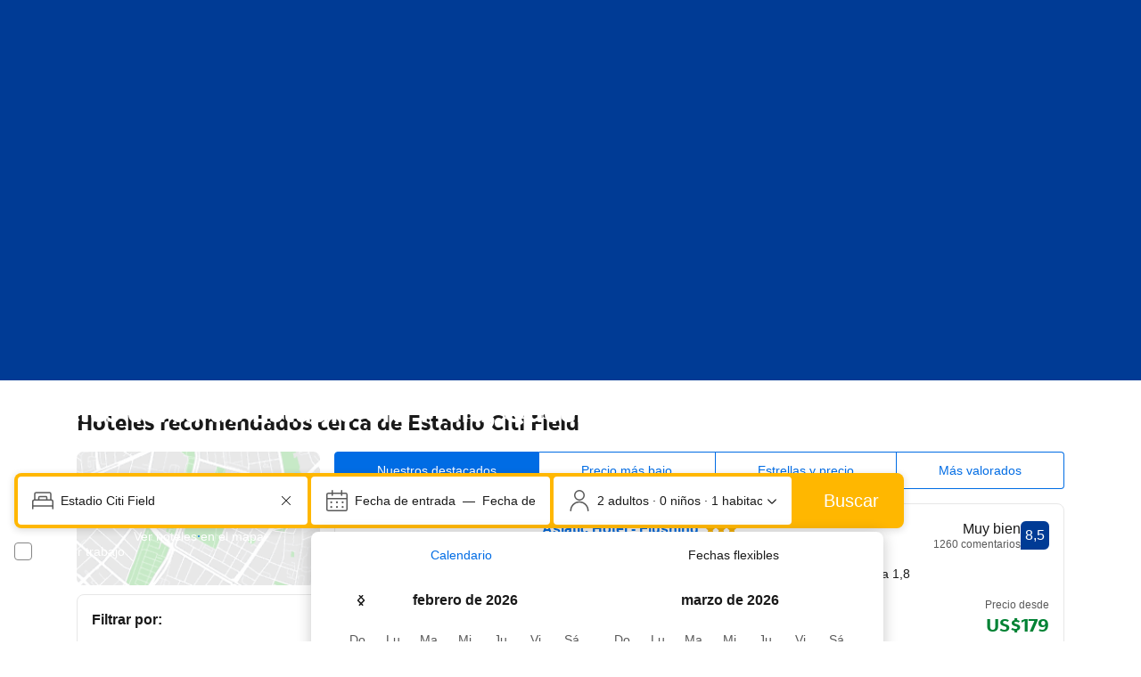

--- FILE ---
content_type: text/html; charset=UTF-8
request_url: https://www.booking.com/landmark/us/citi-field.es.html
body_size: 1820
content:
<!DOCTYPE html>
<html lang="en">
<head>
    <meta charset="utf-8">
    <meta name="viewport" content="width=device-width, initial-scale=1">
    <title></title>
    <style>
        body {
            font-family: "Arial";
        }
    </style>
    <script type="text/javascript">
    window.awsWafCookieDomainList = ['booking.com'];
    window.gokuProps = {
"key":"AQIDAHjcYu/GjX+QlghicBgQ/7bFaQZ+m5FKCMDnO+vTbNg96AH4rNVz6su/VZEN8ZENhuRFAAAAfjB8BgkqhkiG9w0BBwagbzBtAgEAMGgGCSqGSIb3DQEHATAeBglghkgBZQMEAS4wEQQMHtBCXf9B+pJ2/29OAgEQgDukEVPElPDYSfamSrvyxPl7iEpF7msKJ+X2JcVoiD6/fFu/+yi7EHB5AmsWBhRVTr/y925s7dcBY+6fsg==",
          "iv":"A6x+RACICwAAJfI0",
          "context":"GpZZL9H7dGLyIgz0cJtLyCp1nHez2flItzf1CFTzP+Gi+kBm0mPG1wVJfLY6wqyfwtr4r4GvwUkGHehGTJltnSD79sWo0NTZWIbX6qT1DxtxxXUrgVuEiMnfhfFJMH/+J0a/EyoLr0UpgekAEKCm30itXg0CKhQaAwlT91NbNb/M61kTT3Vn98/rZ7AsWH/5+vqnOGrrAU6+eC8xOdKQttcS5QMjzdWLCjJfMa965NwkmLBIdFBsi534+KPSOhDI50j2jWGhmDNeSSdaegKymg+AwtYOrGyN15N4glB7EsszzIRG2WXRJKW33v22PrzcY0s9ntCAB/C/f/JpVabviVkrrSX9O2ap4s+v6v0v5+XGAZZeHW8xyA=="
};
    </script>
    <script src="https://d8c14d4960ca.337f8b16.us-east-2.token.awswaf.com/d8c14d4960ca/a18a4859af9c/f81f84a03d17/challenge.js"></script>
</head>
<body>
    <div id="challenge-container"></div>
    <script type="text/javascript">
        AwsWafIntegration.saveReferrer();
        AwsWafIntegration.checkForceRefresh().then((forceRefresh) => {
            if (forceRefresh) {
                AwsWafIntegration.forceRefreshToken().then(() => {
                    window.location.reload(true);
                });
            } else {
                AwsWafIntegration.getToken().then(() => {
                    window.location.reload(true);
                });
            }
        });
    </script>
    <noscript>
        <h1>JavaScript is disabled</h1>
        In order to continue, we need to verify that you're not a robot.
        This requires JavaScript. Enable JavaScript and then reload the page.
    </noscript>
</body>
</html>

--- FILE ---
content_type: text/css
request_url: https://cf.bstatic.com/static/css/gprof_icons_cloudfront_sd.iq_ltr/f4fa450a0fd6a6ad8cafc28c74bf19a153e53191.css
body_size: 31285
content:
.b-booker-type__container{display:inline-block}form div label.b-booker-type{padding:0;font-weight:500}.label-business-trip{display:inline-block;margin-left:0;margin-right:5px;border-radius:20px 3px 3px 20px;padding:0 8px;line-height:24px;background-color:#fafcff;cursor:default;font-size:12px;font-weight:normal}.label-business-trip-icon{display:inline-block;margin-right:5px;color:#bad4f7}.label-business-trip.jq_tooltip{cursor:help}.label-room{background-color:var(--bui_color_white);border:1px solid #ebf3ff}.label-business-trip-icon .bicon-pricetag{vertical-align:text-bottom}.uc-company-section{background-color:#fafcff}.uc-company-section a:hover{background-color:#fafcff!important}.uc-company-details{float:left;width:237px}.uc-company-section-2{position:relative;padding:5px 0;background-color:#003580}.uc-company-section-2:before{position:absolute;content:'';top:-20px;right:10px;border-color:transparent transparent #003580 transparent;border-width:10px;border-style:solid}.uc-company-details-2{max-width:250px;padding:10px 20px;color:var(--bui_color_white);line-height:18px;font-size:13px}body.new_genius_branding .uc-company-details-2 a,body.new_genius_branding #user_form .popover_content .user_info .uc-company-details-2 a{display:inline-block;padding:0;color:var(--bui_color_white);font-size:13px;font-weight:normal;text-decoration:underline}body.new_genius_branding .uc-company-details-2 a:hover,body.new_genius_branding #user_form .popover_content .user_info .uc-company-details-2 a:hover{color:#e5e5e5;background:0}.uc-bbtool__item,#user_form .popover_content .uc-bbtool li a.uc-bbtool__item{display:block;padding:10px 16px;color:#8e8e8e}.uc-bbtool__item--header,a.uc-bbtool__item--header,#user_form .popover_content .uc-bbtool li a.uc-bbtool__item--header{padding:18px 18px;background-color:#003580;font-size:.9em;font-weight:normal;text-decoration:none}.uc-bbtool__item--header:hover,#user_form .popover_content .uc-bbtool li a.uc-bbtool__item--header:hover{background-color:#00224f}#user_form .popover_content .uc-bbtool li a.uc-bbtool__item__title{background:0}.uc-bbtool__item__title,#user_form .popover_content .uc-bbtool li a.uc-bbtool__item__title{color:var(--bui_color_white);font-size:1.3em;font-weight:bold}.uc-bbtool__item__sub-title{color:#e5e5e5}.bs2_optional_password_field_user_access_menu_status{padding:8px 35px 8px 14px;margin-bottom:10px;background-color:#fff8f0;line-height:1.5;font-size:13px;color:var(--bui_color_black)}#user_form .uc-notifications .popover_content.uc-notification-wrap{padding-right:0}#user_form .sign_in_wrapper{color:#333;background-color:var(--bui_color_white);font-weight:bold;padding:7px 10px;display:inline;border-radius:3px}#user_form .sign_in_wrapper:hover{color:#0071c2}#user_form .user_center_nav li a.remove_hover_sign_in_btn:hover{background-color:transparent!important}#user_form .user_center_nav li.account_register_option{border-left:none!important}#user_form .user_center_nav li a.remove_padding_register_btn_right{padding-right:0!important}#user_form ul li.user_center_option.uc_feedbacklink{padding:17px 13px 13px 13px;cursor:pointer}#user_form ul li.user_center_option.uc_feedbacklink_var_2{padding:14px 13px 13px 13px;cursor:pointer}#user_form ul li.user_center_option.uc_feedbacklink:hover{background:#003580}#user_form ul li.user_center_option.uc_feedbacklink_var_2:hover{background:#003580}#user_form ul li.user_center_option.uc_feedbacklink img{width:16px}#user_form ul li.user_center_option.uc_feedbacklink_var_2 img{width:20px}body.genius_header_logo.new_genius_branding .breadcrumb{padding-left:7px}body.genius_header_logo.new_genius_branding img#logo_no_globe_new_logo{left:7px}body.new_genius_branding #user_form .user_center_nav li a.popover_trigger.genius_user_box_update{background:#febb02;position:relative;overflow:hidden;display:block;height:41px}body.new_genius_branding #user_form .user_center_nav li a.popover_trigger.genius_user_box_update:hover{background:#febb02}body.new_genius_branding #user_form .user_center_nav li a.popover_trigger.genius_user_box_update:after{content:"";background:#c00;display:block;width:0;height:0;position:absolute;bottom:0;right:0;border:7px solid;border-radius:7px 0 0 0;border-color:#0071c2 #003580 #003580 #0071c2}body.new_genius_branding #user_form li#current_account .genius_user_box_update .user_avatar,body.new_genius_branding .genius_user_box_update .genius_header_icon,body.new_genius_branding .genius_user_box_update .user_name_block{vertical-align:top;padding-top:0;white-space:nowrap;height:40px;max-width:380px;overflow:hidden}body.new_genius_branding .genius_user_box_update .user_name_block.business_user{max-width:300px}.b_msie_7 body.new_genius_branding #user_form li#current_account .genius_user_box_update .user_avatar{width:37px;overflow:visible}body.new_genius_branding #user_form .user_center_nav li a.popover_trigger.genius_user_box_update{padding-top:7px!important;padding-bottom:2px!important;padding-left:8px!important}body.new_genius_branding #user_form #current_account .user_avatar img{width:32px;height:32px;display:inline-block;border-radius:6px;border:var(--bui_color_white) 2px solid!important}body.new_genius_branding #user_form #current_account .user_avatar img.nw_avatar{background:var(--bui_color_white);width:27px;height:27px;margin-left:0;margin-top:2px}body.new_genius_branding #user_form .genius_user_box_update .header_name{color:#333;font-size:16px;font-weight:bold;padding-top:3px}body.new_genius_branding #genius_label{color:var(--bui_color_white)}.b_msie_7 body.new_genius_branding #genius_label .gesprite{display:block;zoom:1}body.new_genius_branding #user_form .user_center_nav li.user_center_option.header_dsf_link{border-left-color:transparent}body.new_genius_branding #user_form .user_center_nav li.user_center_option.header_dsf_link{border-left-color:#003580}body.new_genius_branding #user_form .user_center_nav #current_account{margin-right:0}body.new_genius_branding .ge-profile-menu-click-area{position:relative;padding:0!important}body.new_genius_branding .ge-profile-menu-click-area a.clickable-area{display:block;padding:16px 20px!important;position:relative}body.new_genius_branding #user_form .popover_content .user_info li a{padding-left:20px;padding-right:20px;color:#8e8e8e}body.new_genius_branding #user_form .bbtool_no_genius .header_name{line-height:37px;padding-top:0;color:var(--bui_color_white);font-size:12px;font-weight:normal}body.new_genius_branding #user_form .user_center_nav li a.bbtool_no_genius.popover_trigger.genius_user_box_update{background:0}body.new_genius_branding #user_form .user_center_nav li a.bbtool_no_genius.popover_trigger.genius_user_box_update:hover{background:#003580}body.new_genius_branding #user_form .user_center_nav li a.bbtool_no_genius.popover_trigger.genius_user_box_update:after{display:none}body.new_genius_branding #user_form .user_center_nav li.user_center_option.header_dsf_link.bbtool_no_genius{border-left-color:#003580}body.new_genius_branding #user_form .user_center_nav li a.popover_trigger.genius_user_box_update.business-user{background-color:#00224f}body.new_genius_branding #user_form .user_center_nav li a.popover_trigger.genius_user_box_update.business-user:after{border-color:#5bbaff #003580 #003580 #5bbaff}body.new_genius_branding #user_form .genius_user_box_update.business-user .header_name{color:var(--bui_color_white)}body.new_genius_branding #user_form .user_center_nav li a.popover_trigger.genius_user_box_update.business-user .business_user_logo{margin:3px 0 0 -3px;font-size:18px;color:#5bbaff}body.new_genius_branding #user_form .user_center_nav li a.popover_trigger.genius_user_box_update.business-user .business_user_logo+span{display:none}body.new_genius_branding #user_form .user_center_nav li a.popover_trigger.genius_user_box_update.no-genius-yellow{background:0}body.new_genius_branding #user_form .user_center_nav li a.popover_trigger.genius_user_box_update.no-genius-yellow:after{content:none}body.new_genius_branding #user_form .genius_user_box_update .header_name.ge-no-yellow-bg{color:var(--bui_color_white)}body.new_genius_branding #user_form #current_account .user_avatar.ge-no-yellow-img_border img{border:#febb02 2px solid!important}.genius_member_text.ge-no-yellow-bg_member_text_yl{color:#febb02}svg.ge-header-genius-logo.ge-no-yellow-genius_logo path:nth-child(1){fill:#febb02}svg.ge-header-genius-logo.ge-no-yellow-genius_logo path:nth-child(3){fill:var(--bui_color_white)}.logo_country{font-size:11px;font-weight:normal;color:#f1f1f1;position:absolute;left:103px;top:32px}body.genius_header_logo img#logo_no_globe_new_logo.logo_with_country{top:12px}body.genius_header_logo .logo_country{margin-left:60px}body.genius_header_logo_profile.genius_header_logo.account_sidebar_menu .logo_country{margin-left:83px}body.genius_header_logo_profile.genius_header_logo.listmap .logo_country{margin-left:0}#user_form .uc-mybooking .uc-mybooking__popover .uc_top_arrow{z-index:10}#user_form .uc-mybooking .uc-mybooking__popover .popover_content{padding:15px;position:relative}.uc-mybooking .user_access_menu_usps{margin-top:10px}.uc-mybooking .user_access_menu_usps li{margin-top:0;margin-bottom:.5em;background-position:left top}.uc-mybooking .form-loading-content{left:32%}.uc-mybooking .bootstrapped-label{padding:0}.popover_content__inner.form-section{position:static;padding:0}.uc-mybooking__header{margin:0 0 10px 0}.uc-mybooking .popover_content__inner,.uc-mybooking__login{width:210px}.uc-mybooking__login{float:left}.uc-mybooking__desc{color:#666;margin:0 0 15px 0}.uc-mybooking__help{cursor:help;font-size:11px}.uc-mybooking--usp .popover_content__inner{width:440px}.uc-mybooking--usp .form-loading-content{left:40%}.uc-mybooking__usp{float:right;width:190px}.b_msie_7 .uc-mybooking .popover_content{width:240px}.b_msie_7 .uc-mybooking--usp .popover_content{width:440px}a.db_horizontal_profile_menu_search{background-color:#febb02;padding-left:10px!important;padding-right:10px!important;color:#333!important}a.db_horizontal_profile_menu_search:hover{color:#a30000!important}.db_search_icon{width:15px!important;height:15px!important;background-size:cover}body.rpp_unified_login,body.touch2.rpp_unified_login #bodyconstraint{background-color:#fafcff}.rpp_unified_login #formwrap{border:none!important;padding-top:50px!important}.profile-login__wrapper{z-index:100;margin:0 auto;background-color:var(--bui_color_white);width:280px;padding:30px;height:auto;-webkit-box-shadow:0 1px 3px 0 rgba(0,0,0,0.33);box-shadow:0 1px 3px 0 rgba(0,0,0,0.33);border-radius:3px;line-height:1.4em;color:#333}.profile-login__signin-signup{width:560px}.profile-login__wrapper h2.profile-login__title{font-size:1.4em;margin:0;padding:0}.profile-login__wrapper .user_access_menu .user_access_menu_bn_login_wrapper{float:right}.b_msie_7 .profile-login__wrapper{width:300px!important}.b_msie_7 .profile-login__signin-signup{width:620px!important}.b_msie_7 .profile-login__wrapper,.b_msie_8 .profile-login__wrapper{border:1px solid #fafcff}.profile-area__sidebar-public-switch{position:relative;margin:0 21px}.profile-area__sidebar-public-switch-title{font-size:12px;color:#949494}.profile-area__sidebar-public-switch-bg{background:url(//cf.bstatic.com/static/img/profile/bg-timeline-switch/9b051a3a414b8386325ea66c44e5d6cf0ce2019a.jpg) 0 0;width:80px;height:34px;margin:10px 0;position:relative;cursor:pointer}.profile-area__sidebar-public-switch-handler{background:url(//cf.bstatic.com/static/img/profile/bg-timeline-switch-handler/e9d6ca9ca763bc082854580cb31c55b61c8fa33d.png) 0 0;width:38px;height:43px;position:absolute;top:0;-webkit-transition:position,.5s;transition:position,.5s}.profile-area__sidebar-public-switch-bg.is-private .profile-area__sidebar-public-switch-handler{left:-2px}.profile-area__sidebar-public-switch-bg.is-public .profile-area__sidebar-public-switch-handler{left:44px}.profile-area__sidebar-public-switch-label{display:none;font-size:15px}.profile-area__sidebar-public-switch-label.is-public.show,.profile-area__sidebar-public-switch-label.is-private.show{display:block}.public-timeline-modal__wrapper{display:none;background:var(--bui_color_white);padding:30px;text-align:center}.public-timeline-modal__step-wrapper{display:none}.public-timeline-modal__step-wrapper.show{display:block}.public-timeline-modal__title{font-size:22px;font-weight:normal;color:#008009;text-align:center}.public-timeline-modal__paragraph{text-align:left}.public-timeline-modal__username-save-wrapper,.public-timeline-modal__username-display-wrapper{display:none}.public-timeline-modal__username-save-wrapper.show,.public-timeline-modal__username-display-wrapper.show{display:block}.public-timeline-modal__username-display-wrapper{position:relative}.public-timeline-modal__error-message{display:none;color:#a30000}.public-timeline-modal__username-field{height:26px;padding:0 8px}.public-timeline-modal__timeline-link{display:block;margin-bottom:25px}.public-timeline-modal__title-username{display:inline-block;font-size:22px;font-weight:normal;color:#008009;text-align:center}.public-timeline-modal__btn-username-edit{position:absolute;right:0}.public-timeline-modal__btn-steps-next{margin-top:20px}.public-timeline-modal__btn-make-public.disabled{background-color:#ccc;cursor:no-drop!important}.public-timeline-modal__step3 .public-timeline-modal__title{margin-bottom:15px}.public-timeline-modal__left-col{float:left;text-align:left}.public-timeline-modal__right-col{text-align:left}.public-timeline-modal__left-col .avatar-current-img{float:none}.public-timeline-modal__step3-user-name{margin:10px 0;font-size:15px}.public-timeline-modal__step3-country-name{margin:0;font-size:12px;font-weight:normal}.avatar-img-wrapper{position:relative;padding:3px;border:1px solid #d0d0d1;float:left;background:var(--bui_color_white);-webkit-box-shadow:0 5px 2px -2px rgba(0,0,0,0.2);box-shadow:0 5px 2px -2px rgba(0,0,0,0.2)}.avatar-current-img{float:left;width:128px;height:128px}.avatar-upload-preview{display:none;width:128px;height:128px;position:absolute;top:3px;left:3px}.user-avatar-upload-modal{width:545px}.user-avatar-upload{position:relative;background:#e8e8e8;padding:25px;overflow:hidden}.avatar-upload-method{padding:10px 35px 25px 16px;float:left;width:307px;border:1px solid #d0d0d1;margin-left:10px;height:70px;text-align:left;background:var(--bui_color_white)}.submit-avatar{position:absolute;right:25px;bottom:10px;padding:4px 20px}.upload-progress{display:none;margin-top:10px;text-align:left}.upload-progress-bar{width:270px;height:10px;position:relative;background:#ebf3ff;margin-top:5px}.upload-progress-bar-current{position:absolute;top:0;left:0;height:100%;width:0;background:url("//cf.bstatic.com/static/img/profile/password_strength_indicator/f7ca96714a5daf8414065317591031de6015f159.png") repeat-x 0 0 transparent}#avatar-upload-file{padding-top:10px}.avatar-upload-delete{font-size:12px;margin:10px 0 0 11px;float:left}.avatar-upload-delete>a{font-weight:normal}.profile-area__sidebar-public-switch-tooltip{display:none;position:absolute;right:-210px;top:-18px;width:200px;z-index:9;background:var(--bui_color_white);padding:0 23px 0 15px;border:1px solid #5bbaff;-webkit-box-shadow:0 0 8px #5bbaff;box-shadow:0 0 8px #5bbaff;border-radius:3px}.profile-area__sidebar-public-switch-tooltip:before,.profile-area__sidebar-public-switch-tooltip:after{content:" ";position:absolute;width:0;height:0;right:100%;top:50%;border:solid transparent}.profile-area__sidebar-public-switch-tooltip:before{border-width:12px;margin-top:-12px;border-right-color:#5bbaff;top:50%}.profile-area__sidebar-public-switch-tooltip:after{border-width:10px;border-right-color:var(--bui_color_white);margin-top:-10px}.profile-area__sidebar-public-switch-tooltip.active{display:block!important}.profile-area__sidebar-public-switch-tooltip-close{position:absolute;width:20px;height:20px;right:5px;top:5px;background:url('//cf.bstatic.com/static/img/experiments/sr_close_inspire_filter_block/a10b51445359046abf70d4139a2aa3faef0c2722.png');overflow:hidden;cursor:pointer}.profile-area__sidebar-public-switch-tooltip-paragraph-link{text-align:right}.profile-area__sidebar-public-switch-tooltip-link{text-decoration:none}.profile-area__sidebar-public-switch-tooltip.is-public .profile-area__sidebar-public-switch-tooltip-paragraph-link{display:none}.profile-area__sidebar-public-switch-tooltip.is-private .profile-area__sidebar-public-switch-tooltip-paragraph.paragraph-public{display:none}.profile-area__sidebar-public-switch-tooltip.is-public .profile-area__sidebar-public-switch-tooltip-paragraph.paragraph-private{display:none}.public-timeline-top__wrapper{background:#ddd;margin:0 10px 10px 70px;padding:10px 15px;border-radius:3px}.public-timeline-top__wrapper p{position:relative;padding-left:23px;margin:0;color:var(--bui_color_black)}.public-timeline-top__wrapper p i{position:absolute;top:-3px;left:-3px;background:var(--bui_color_black);color:#ddd;width:20px;height:20px;text-align:center;font-size:13px;line-height:20px;border-radius:10px}.public-timeline-top__wrapper p a{text-decoration:none}.b_msie_7 .profile-area__sidebar-public-switch-tooltip{padding:15px 23px 15px 15px}.yp_cards{margin:10px 0 70px -42px!important}#user_form .popover_content p{clear:both;margin:9px;font-weight:bold}#user_form .popover_content p.popover_explain{font-weight:normal;color:#6b6b6b}#user_form .popover_content .form-header-p{margin:0 0 .5em 0;padding:0 0 0 5px;color:#333;border:0;font-size:15px}.uc-mybooking__header_p{color:#333;font-weight:bold;font-size:15px;margin:0!important}.uc-mybooking__desc{color:#666;margin:10px 0 15px 0!important;font-weight:normal!important}.b_app_signup_form_heading_p{font-size:17px;font-weight:bold}p.mybooking-bn-pin-login__header__title{font-size:17px;font-weight:bold;margin:0}.b_app_signup_form_title_p{font-size:140%;color:#333;font-weight:bold}.oneusp.usp_tick2.top p{color:#333;padding-left:8px;font-size:1.5em;font-weight:bold}body.hotel #searchboxInc form p{font-size:1.5em;margin:7px 0}#hotelpage_availform p{font-size:95%;text-align:left!important;margin:.6em 0;font-weight:bold;margin-bottom:5px}.hp-availability-length-of-stay{font-size:95%;font-weight:bold}.review_block_title{color:#333;font-size:2em;font-weight:normal;margin:0 0 15px 0;padding:0}.reviews_panel_redesign,.reviews_panel_redesign_title{font-size:14px!important;color:#333;margin:0;padding-bottom:10px;text-align:center;font-weight:bold}.tab_promotions_wrapper .tab_content .hotels_near{font-style:italic;padding:20px 10px 10px 10px;margin:0;color:#333}.nha_single_unit_facilities .description p.facility_name{font-size:14px;font-weight:normal;width:13em;float:left;padding:0!important;margin:0;color:#838383}.hotelchars .descriptionsContainer p.policy_name{float:left;width:9em;clear:left;margin-top:0;padding-top:0;font-size:118%;margin:.6em 0 .15em;color:#838383;border-bottom-width:0}.cash_only_dscp_big{font-size:16px}.ppc_ranked_title{margin:0 0 3px 0;font-size:1em!important;font-weight:bold;text-shadow:1px 1px 0 var(--bui_color_white)}.revlist_charts_block p{margin:10px 0 0 0;font-size:1.5em;text-align:center;font-weight:bold}#althotels table td .althotels-name{margin:0 0 10px;font-size:1.5em;font-weight:normal;clear:none;padding-top:0;text-shadow:1px 1px 0 var(--bui_color_white)}.fine_print_heading{font-weight:bold;text-decoration:none;color:#333;background:0;padding:0;margin:0;padding-left:0!important;text-transform:none;width:none;font-size:1.6em}.fine_print_heading a{padding-left:6px;vertical-align:super}body.user_center{background-position:0 -50px}body.nobg_all_blue.user_center #top{height:50px!important;min-height:50px!important;padding:0;float:none;width:auto;min-width:815px}body.user_center #logo_no_globe_new_logo{top:12px;width:150px}body.ar.user_center #logo_no_globe_new_logo{top:12px;width:219px}.b_firefox_20 body.user_center #logo_no_globe_new_logo{width:152px}#user_form{float:right;position:relative;margin:0!important}#user_form #current_account{display:inline-block;overflow:hidden}#user_form h2.form-header{font-size:15px!important;padding-left:5px!important}#user_form p.form-subheader{color:#666!important;padding-left:5px!important}#user_form .user_access_form_js span{display:block;color:#666;font-size:12px}#user_form .news_subscribe_check{margin-left:0}#user_form .news_subscribe_check label{padding:0 0 10px 0;font-size:12px;color:#666}#user_form .user_access_form label.bootstrapped-label{font-size:12px}.user_access_form label .input-text{margin-top:3px}#user_form #current_account .user_avatar{float:left;display:inline-block;margin:0;padding:0 10px 0 0;color:var(--bui_color_white)}#user_form #current_account .user_avatar img{width:24px;height:24px}#user_form #current_account .user_avatar img.nw_avatar{width:27px;margin-top:0}#user_form #current_account .user_name_block{display:inline-block}#user_form #current_account a,#user_form #current_account a:link,#user_form #current_account a:visited{font-weight:normal}#user_form #current_account .avatar_container{display:inline-block;padding:14px 15px 5px 15px}#user_form #current_account .uc_notification{display:inline-block;float:right;padding:0 8px;line-height:24px;background:#5bbaff;font-weight:bold}#user_form .user_center_nav{list-style-type:none;margin:0;padding:0}#user_form .user_center_nav li.user_center_option{list-style-type:none;float:left;border-left:1px solid #003580;position:relative}#user_form .user_center_nav li a.popover-trigger,#user_form .user_center_nav li a.popover_trigger{text-decoration:none;padding:17px;display:block;color:#f1f1f1;font-weight:normal;font-size:12px;line-height:16px;white-space:nowrap}#user_form .user_center_nav li a.popover_trigger.signin_cta{padding-top:18px;padding-bottom:15px}.lang_is_ltr #user_form .user_center_nav a.add-property__button{margin-left:10px}#user_form .user_center_nav li a.popover-trigger:hover,#user_form .user_center_nav li a.popover_trigger:hover{background-color:#003580;color:var(--bui_color_white)}#user_form .user_center_nav .uc_currency a.popover_trigger{font-weight:bold;font-size:16px;direction:ltr}#user_form .user_center_nav .uc_currency a.popover_trigger .selected_currency_code{font-size:11px;line-height:1;display:inline-block;vertical-align:middle;font-weight:normal}#user_form .user_center_nav .uc_language a.popover_trigger{padding:15px 17px 12px 17px}#user_form .user_center_nav .uc_account a.popover_trigger{padding:13px 17px 9px 17px;display:block;overflow:hidden}#user_form .user_center_nav .uc_account a.header-user-menu-link-s-logged-in{padding-bottom:8px}#user_form .user_center_nav .uc_language a.popover_trigger img{width:18px}#user_form .header_name{padding-top:4px;display:inline-block}#user_form .uc_top_arrow{background:url("//cf.bstatic.com/static/img/uc_top_arrow/8a5c8d0c06b0bd0775c01108dabf8784316cf2db.png") no-repeat 0 -2px;width:16px;height:9px;position:relative;bottom:-1px}#user_form .user_center_popover{position:absolute;top:45px;z-index:91001;display:none;outline:0}#user_form .user_center_popover .popover_content{background:var(--bui_color_white);padding:0;border:1px solid #5bbaff;-webkit-box-shadow:0 0 8px #5bbaff;box-shadow:0 0 8px #5bbaff;border-radius:3px}#user_form .popover_content li{position:relative}#user_form .popover_content li .loading_indicator{visibility:hidden;position:absolute;right:10px;top:5px;display:block;width:16px;height:16px;background-image:url(/static/img/loader.gif);background-repeat:no-repeat;background-position:50% 50%}#user_form .popover_content .loading_option .loading_indicator{visibility:visible}#user_form .popover_content .loading_option{background-color:var(--bui_color_white)}#user_form .popover_content .loading_option a:hover{background:0}#user_form .popover_content .loading_option .seldescription,#user_form .popover_content .loading_option a:hover .seldescription{color:#aaa!important}#user_form .popover_content h4{clear:both;margin:9px;color:#333;font-size:small}#user_form .popover_content h4.popover_explain{font-weight:normal;color:#878787}#user_form .uc_currency .popover_content{width:800px}#user_form .uc_currency .popover_content.popover_content_wider{width:880px}#user_form .uc_currency .popover_content li{width:auto}#user_form .uc_currency .popover_content .select_foldout_wrap{overflow:auto;height:auto}#user_form .uc_currency .popover_content .select_foldout_wrap .currency_list{float:left;width:200px;clear:none}#user_form .uc_currency .popover_content.popover_content_wider .select_foldout_wrap .currency_list{width:220px}#user_form .uc_language .popover_content{width:600px}#user_form .uc_language .popover_content li{width:auto}#user_form .uc_language .popover_content .select_foldout_wrap{overflow:auto;height:auto}#user_form .uc_language .popover_content .select_foldout_wrap .language_flags{float:left;width:200px;clear:none}#user_form .uc_language .language_prompt .popover_content{width:800px;margin-right:50px}#user_form .uc_language .language_prompt .popover_content{min-height:inherit}#user_form .uc_viewed_hotels .popover_content{width:400px}#user_form .uc_viewed_hotels .popover_content p{text-align:center}#user_form .uc_account .popover_content{width:580px;padding:15px}#user_form .logged_in_user .popover_content{width:400px;padding:0}#user_form .popover_content{min-height:180px;overflow:hidden}#user_form .popover_content .select_foldout_wrap{float:none;margin:0;height:180px}#user_form .select_foldout{display:block;position:static;height:auto;margin:0;border:0;-webkit-box-shadow:none;box-shadow:none;border-radius:0}#user_form .select_foldout{overflow:auto}#user_form .popover_content li{float:none;display:block;overflow:hidden}#user_form .popover_content .user_search_header li{display:inline-block}#user_form .popover_content .selsymbol,#user_form .popover_content .seldescription{font-size:12px}#user_form .popover_content .seldescription{color:#0071c2}#user_form .popover_content .selsymbol{color:#666;font-size:11px;font-weight:bold;direction:ltr}#user_form .popover_content .flag_16{margin-top:1px}#user_form .popover_content li a{padding:6px 8px}#user_form .popover_content li a:hover,#user_form .popover_content .select_foldout ul li.selected_currency a{background-color:#ededed}#user_form .popover_content .select_foldout ul li.loading_option a{background-color:var(--bui_color_white)}#user_form .popover_content a:hover .selsymbol,#user_form .popover_content a:hover .seldescription,#user_form .popover_content .selected_currency .selsymbol,#user_form .popover_content .selected_currency .seldescription,#user_form .popover_content .selected_language .seldescription{color:var(--bui_color_black)!important}#current_account.user_center_option{overflow:visible!important}#user_form .wishlists_listing{margin:0;padding:0}#user_form .wishlists_listing.scrolling_list{height:201px;overflow-y:auto}#user_form .wishlists_listing.scrolling_list::-webkit-scrollbar{-webkit-appearance:none;width:15px}#user_form .wishlists_listing.scrolling_list::-webkit-scrollbar-thumb{border-radius:7px;background-color:rgba(229,236,245,0.9);border:3px solid var(--bui_color_white);-webkit-box-shadow:0 0 1px rgba(255,255,255,0.5)}#user_form .wishlists_listing.scrolling_list::-webkit-scrollbar-track{background-color:var(--bui_color_white);width:8px}#user_form .wishlists_listing li{border-bottom:1px solid #ddd}#user_form .wishlists_listing li a{text-decoration:none;font-weight:normal;font-size:15px;padding:15px 10px;display:block;background:url("//cf.bstatic.com/static/img/uc_wishlists_arrow/332559fabbf0e09e7d7b7d0711a3a5543c7f98a5.png") no-repeat right center}#user_form .wishlists_listing li a:hover{color:#333}#user_form .wishlists_listing .hotels_count{font-size:12px;color:#878787}#user_form .input-text{margin-bottom:0}#user_form .user_access_menu .input-text{margin-bottom:10px;-webkit-box-sizing:border-box;-moz-box-sizing:border-box;box-sizing:border-box}#user_form .create_wl{font-size:12px;padding:6px 10px}#user_form .wishlist-actions-block{background:#ededed;padding:10px}#user_form .wl_select{border:0}#user_form .uc_viewedhotels .popover_content{padding:10px 0 0 0}#user_form .user_search_header{border:0;float:none}#user_form .user_search_footer{display:none}#user_form .user_searches_content{min-height:180px;max-height:200px;overflow-y:auto;float:none}#user_form .user_searches_content .amount{font-size:16px;font-weight:bold}#user_form .user_searches_content .round4{border-radius:0;-webkit-border-radius:0;-moz-border-radius:0}#user_form .user_search_item{overflow:hidden;float:none;position:relative;padding-left:75px;border-bottom:1px solid #ddd}#user_form .no_listing{padding:0 10px 10px 10px;color:#666;line-height:1.6;min-height:50px;border:0}#user_form .even{background:0}#user_form .search_item_image{display:block;float:none;width:70px;position:absolute;left:5px;top:10px}#user_form .search_item_data{width:100%}#user_form .popover_content.empty_list{min-height:50px}#user_form .popover_content.empty_list .user_searches_content{min-height:50px;overflow:auto}#user_form .popover_content.empty_list .popover_footer{display:none}#user_form .user_searches_content .hotelname{font-size:17px}#user_form .popover_footer{padding:15px 10px;display:block;overflow:hidden;background:#ededed;border-top:1px solid #ddd;color:#333;font-size:12px}#user_form .upcoming_booking_title{padding:10px 10px 10px 10px;border-bottom:1px solid #ddd}#user_form .clear{padding:0}#user_form .popover_content li a.btn:hover{background-color:var(--bui_color_white)}#user_form a.btn:hover .btn_icon{opacity:.8}#user_form .user_info{padding:10px 10px 10px 85px;position:relative}#user_form .user_info .header_name{font-size:14px;font-weight:bold;color:var(--bui_color_black);padding:0 0 5px 0;line-height:1.5}#user_form .user_info a{font-size:14px;text-decoration:none;line-height:1;padding-bottom:5px;display:inline-block}#user_form .user_info a:hover{color:#333}#user_form #current_account .popover_content .user_avatar{float:none;position:absolute;top:10px;left:10px;margin:0;padding:0;background:url("//cf.bstatic.com/static/img/default_avatar_large_blue_onwhite/1691bc25cf76666b9c8cb15901f191e9f3963d7e.png") no-repeat 0 0}#user_form #current_account .popover_content .user_avatar,#user_form #current_account .popover_content .user_avatar img{width:64px;height:64px}#user_form #current_account .popover_content .user_avatar .nw_avatar{display:none}#user_form a#removeAllHistoryHotel img,#user_form #share_popup_mailafriend img{display:none}#user_form a#removeAllHistoryHotel,#user_form a#share_popup_mailafriend{width:20px;height:20px;display:block;background:url("//cf.bstatic.com/static/img/uc_viewed_hotels_icons/372ce781b36035493d1e3efaacdc021600502120.png") no-repeat 0 0}#user_form a#removeAllHistoryHotel{background-position:0 -29px}#user_form a#share_popup_mailafriend:hover{background-position:0 -60px}#user_form a#removeAllHistoryHotel:hover{background-position:0 -89px}#user_form .ajax_loading{text-align:center;padding:30px;color:#999;font-size:12px}#user_form .feedback_link_look{color:#0071c2;font-size:12px;text-decoration:none}#user_form .feedback_link_look:hover{color:#333}#user_form .user_center_nav .uc_currency a.long_currency_text{font-size:12px}#user_form .user_center_nav .uc_currency .currency_va_middle{margin-top:-1px}#user_form .user_center_nav .uc_helpcenter{position:relative;margin-top:-1px;text-decoration:none;padding:17px;display:block;font-weight:normal;font-size:12px;line-height:16px;white-space:nowrap}.bs2_inline_signin_box{display:none;padding:1em;border-bottom:1px solid #bad4f7}body.profile_dashboard .b_smart_deals{padding-bottom:10px;font-size:12px}body.profile_dashboard .b_smart_deals label{padding-left:5px}.genius_header_icon{float:right;margin-left:5px;position:absolute;right:17px}@-webkit-keyframes lightBluePulse{from{background-color:#003580}50%{background-color:#003580}to{background-color:#003580}}.uc_account .popover_trigger.glow_icon{-webkit-animation-name:lightBluePulse;-webkit-animation-duration:.8s;-webkit-animation-iteration-count:2}.uc_account .popover_trigger.glow_icon .header_name,.popover_genius .header_name{color:#febb02}.popover_genius{padding-right:48px!important}#user_form .logged_in_user .uc_genius_tooltip .popover_content{width:150px;text-align:center;min-height:15px;padding:10px}.uc_genius_tooltip .popover_content a{font-size:12px;text-decoration:none}.uc_genius_tooltip .popover_content a:hover{color:#333}.uc_account .popover_content a.avatar_link{position:absolute;top:0;left:0}#user_form .resize_login_popover .popover_content{width:275px}#user_form .user_center_nav li a.user_center_about_genius_link{color:#febb02}.user_center_option_nojs{display:inline-block;padding-top:10px}.user_center_option_nojs a{font-weight:normal;text-decoration:none;color:#f1f1f1;padding:5px 5px 5px 5px;display:inline-block;font-size:12px}.account_sidebar_menu .user_center_option_nojs{padding-top:10px}.user_center_option_nojs a:hover{color:var(--bui_color_white)}.user_center_option_nojs .header_logout_link{color:var(--bui_color_white);font-size:12px}#signin_noscript_cleanup{width:auto;padding:0;position:static;font-size:12px}.alert-badge{padding:2px 9px;font-size:12px;font-weight:bold;white-space:nowrap;color:var(--bui_color_white);background-color:#999;border-radius:9px;line-height:1}.alert-badge-new{background:#a30000}.alert-badge-count{background:#5bbaff}.wishlist-alert .alert-badge{margin-left:4px}#user_form .wishlist-list-update .wishlists_listing.scrolling_list{height:122px;padding-bottom:50px}#user_form .wishlist-list-update .wishlist-actions-block{float:left;display:block;display:-webkit-box;display:-webkit-flex;display:-ms-flexbox;display:flex;-webkit-box-sizing:border-box;box-sizing:border-box;-moz-box-sizing:border-box;width:100%;border-top:1px solid #d4d4d4}.wishlist-actions-block-s-scrolling-list{background:linear-gradient(top,#dfdfdf,#e6e6e6);background:-webkit-linear-gradient(top,#dfdfdf,#e6e6e6);background:-webkit-gradient(linear,left top,left bottom,from(#dfdfdf),to(#e6e6e6));-webkit-box-shadow:-5px -35px 15px rgba(255,255,255,0.8);box-shadow:-5px -35px 15px rgba(255,255,255,0.8)}#user_form .wishlists_listing li a.wishlist-update{overflow:hidden;background:0}#user_form .popover_content li a.wishlist-update:hover{background:#ededed}.wishlists_listing li a.wishlist-update .wishlist-name-meta{float:left;font-size:14px;line-height:18px;width:220px}.wishlists_listing li a.wishlist-update .wishlist-total-count{float:right}.wishlist-shared-lists .icon-group{height:18px;width:23px;background:url("//cf.bstatic.com/static/img/group-icon/5c20223355894a541e696ce75ea35a4150d674b4.png") no-repeat 0 0;opacity:1;margin-top:-1px}.wishlists_listing li a.wishlist-update .wishlist-name-meta .wishlist-owner{font-size:12px;color:#898989}.sidebar_update_login{margin:0 8%}.b_msie_7 .noti_popover_content_wrapper{width:370px}.noti_popover_content_wrapper ul{padding:0;margin:0;list-style-type:none}.noti_popover_content_wrapper a:hover{background-color:transparent!important}.noti_popover_content_wrapper li a{padding-left:0!important}#user_form #current_account .popover_content .smaller_user_avatar{float:none;position:absolute;top:10px;left:10px;margin:0;padding:0;background:url("//cf.bstatic.com/static/img/default_avatar_40px_blue_onwhite/9fb0cb1135ef9f0004ce6a68bbd5fd1b1150c570.png") no-repeat 0 0}#user_form #current_account .popover_content .smaller_user_avatar,#user_form #current_account .popover_content .smaller_user_avatar img{width:40px;height:40px}#user_form #current_account .popover_content .genius_user_avatar{float:none;position:absolute;top:10px;left:60px;margin:0;padding:0;background:url("//cf.bstatic.com/static/img/genius_icons/genius_icon_40px_blank/6baebc9bedb97ae4b203ce82a9ba9c58ed418967.png") no-repeat 0 0}#user_form #current_account .popover_content .genius_user_avatar,#user_form #current_account .popover_content .genius_user_avatar img{width:40px;height:40px}.header_info_wrapper_genius{position:absolute;left:110px}.header_info_wrapper_genius a{color:#0071c2;font-size:14px}.header_info_wrapper_genius a:hover,.header_info_wrapper_not_genius a:hover{color:var(--bui_color_black)}.header_info_wrapper_genius a:visited,.header_info_wrapper_not_genius a:visited{color:#0071c2}.header_info_wrapper_not_genius{position:absolute;left:80px}.header_info_wrapper_not_genius a{color:#0071c2;font-size:14px}.menu_header_link{display:block;overflow:hidden;width:260px;height:45px}#user_form .profile_firstname{display:inline;position:relative}.iconic_menu_icon{position:relative;top:-6px;left:-8px;width:32px!important;height:27px!important}.iconic_avatar_default_icon{position:relative;top:-6px;left:-7px}.iconic_avatar_user_icon{position:relative;top:-6px;left:-7px}#user_form #current_account .initials_user_avatar{width:15px;height:15px;min-width:15px;min-height:15px;padding:7px 7px 7px 7px;background-color:#5bbaff;border-radius:3px 0 0 3px;display:inline-block;position:relative;top:7px;text-align:center}.b_safari_6 .initials_user_avatar{top:5px!important}#user_form #current_account .initials_user_avatar img{width:29px;height:29px;position:relative;top:-7px;left:-7px;border-radius:3px 0 0 3px}#user_form #current_account .initials user_avatar img.nw_avatar{width:27px;margin-top:0}#user_form #current_account .popover_content .initials_user_avatar,#user_form #current_account .popover_content .initials_user_avatar img{width:15px;height:15px}#user_form #current_account .popover_content .initials_user_avatar .nw_avatar{display:none}.user_access_signup_menu .terms_and_conditions{font-size:.8em;margin-bottom:0;margin-top:20px}.rpp_no_top_border{border-top:0 none transparent}.forceful_engagement_lightbox_header{padding-top:0;text-align:center}#user_form .new_partnership_user_center_popover .popover_content{min-height:auto;text-align:center;line-height:1.3}#user_form .popover_content .new_partnership_user_center_popover_properties{font-weight:normal;text-align:left;margin-top:15px;margin-bottom:15px}#user_form .popover_content .new_partnership_user_center_popover_properties span{display:block}#user_form .uc-notifications .popover_content.uc-notification-wrap{width:385px}.uc-notifications-bell{height:16px;width:16px;background:url("//cf.bstatic.com/static/img/uc-notifications/uc-notifications-bell/48296e433a99ed89506f631ee6c3021eed87249b.png") center 0 no-repeat}.uc-notifications_new .uc-notifications-bell{background-position:center -50px}.uc-notification{position:relative;min-height:40px;opacity:1;padding:15px 45px 15px 65px;border-bottom:1px solid #ddd;font-size:13px;-webkit-transition-property:height,min-height,padding-top,padding-bottom,line-height,opacity;transition-property:height,min-height,padding-top,padding-bottom,line-height,opacity;-webkit-transition-duration:.3s;transition-duration:.3s;-webkit-transition-timing-function:ease;transition-timing-function:ease}.uc-notification_alert{padding-left:45px;line-height:40px;text-align:center}.uc-notifications_new .uc-notification.uc-notification_alert,.uc-notification_hidden{line-height:0;padding-top:0;padding-bottom:0;height:0;opacity:0;min-height:0;border:0}.uc-notification__text{width:265px;margin-bottom:.6em}.uc-notification__image{position:absolute;left:15px;width:40px;height:40px;border-radius:2px}.ugc-notification-badge .uc-notification__image{height:auto}.uc-notification__icon{position:absolute;left:15px;max-width:40px;max-height:40px}.uc-notification__link{position:static;bottom:auto}.uc-notification__link>a{text-decoration:underline;font-weight:bold}.uc-notification__close{display:block;position:absolute;right:15px;top:15px;width:14px;height:14px;cursor:pointer;z-index:2}#user_form .uc-notifications .popover_content{padding-right:10px;min-height:70px;max-height:322px;overflow-y:auto}.uc-notification__note{padding-top:3px;color:#5bbaff}.uc-notification-signup{text-decoration:underline!important}.uc-notification__text,.uc-notification__link{font-size:12px}.uc-notification__uc-close,.uc-notification__uc-seen{background-image:url("//cf.bstatic.com/static/img/tfl/uc_notification_icons/a821a0fde80e2e33e055fabbbed936b6cdc9ab5d.png")}.uc-notification__uc-seen.uc-notification__no-bg,.uc-notification__uc-close.uc-notification__no-bg{background-image:none}.uc-notification__uc-close{background-position:-5px -5px}.uc-notification__uc-close:hover{background-position:-25px -5px}.uc-notification__uc-seen{background-position:-5px -25px}.uc-notification__uc-seen:hover{background-position:-25px -25px}.uc-notification--highlighted .uc-notification__uc-close{background-position:-5px -45px}.uc-notification--highlighted .uc-notification__uc-close:hover{background-position:-25px -45px}.uc-notification--highlighted .uc-notification__uc-seen{background-position:-5px -65px}.uc-notification--highlighted .uc-notification__uc-seen:hover{background-position:-25px -65px}.uc-notification:hover{background-color:#f3f3f3}.uc-notification--highlighted:hover{background-color:#ffc489}.uc-notification-seen{background-color:#eee}.uc-notification-seen:hover{background-color:#e3e3e3}.uc-notifications-list a:hover{color:#333}.uc-notification--highlighted a{color:#ff8000}.uc-notification--highlighted a:hover{color:#bc5b01}.uc-notification-seen a{color:#666}.uc-notification-seen a:hover{color:#333}.uc-notification-seen .uc-notification__text{color:#666}#user_form .uc-notifications .popover_content{max-height:500px}#user_form .user_center_nav li a.popover_trigger{position:relative}.uc-notifications-bell__count{position:absolute;border-radius:2px;background:#a30000;color:var(--bui_color_white);top:9px;right:10px;text-align:center;-webkit-box-shadow:-1px 0 2px 2px rgba(0,0,0,0.2);box-shadow:-1px 0 2px 2px rgba(0,0,0,0.2);font-size:11px;line-height:1.25;padding:1px 3px;min-height:13px;min-width:.75em}.new-genius-branding .genius_user_avatar{background:none!important}.new-genius-branding .ge-iconfont-logo{position:absolute;left:0;top:20px;font-size:16px}.new-genius-branding .header_info_wrapper_genius{left:60px}.ua-facebook-button-header{position:relative;margin:25px 0 25px 0;height:0;text-align:center;border-top:1px solid #ddd}.ua-facebook-button-header__text{position:relative;top:-.65em;padding:0 10px;background:var(--bui_color_white);font-style:normal}.user-access-menu_button-only .form-loading-content{top:10px;left:20px}.bp_content_holder .ua-facebook-button-header__text{background-color:#fafcff}.user_access_modal_ge_usp_wrapper{background:#ffc489!important;border-radius:0 0 6px 6px;padding:7px;overflow:auto;margin-top:-10px;margin-bottom:10px}.genius-newsletter-login-logo{float:left;margin:0;margin-right:10px}.genius-newsletter-login-text{padding-top:4px;font-size:12px;display:block;margin-left:71px}.genius-newsletter-login-text.has-no-margin{margin-left:0;background:#fefbf0;padding:7px 7px 10px;border-radius:0 0 5px 5px;margin-top:-10px;margin-bottom:10px}.user_access_modal_ge_google_wrapper .genius-newsletter-login-text{padding-top:2px;padding-bottom:2px;margin-left:5px}.genius-for-google-login-usp{background:#fff6f6 url(//cf.bstatic.com/static/img/genius/genius_for_google/genius-login-google-logo/14d91349d11671d479ec6a181779613114897545.png) no-repeat 40px 50%;padding:20px 40px;margin-left:-40px;margin-right:-40px;margin-bottom:20px;line-height:18px}.genius-for-google-login-usp p{margin-left:120px}.genius-for-google-plate-wrapper{text-align:center;padding:0 20px 20px 20px}.genius-for-google-description{line-height:18px}@media only screen and (-webkit-min-device-pixel-ratio:1.5),only screen and (min-device-pixel-ratio:1.5),only screen and (min-resolution:1.5dppx){.genius-for-google-login-usp{background:#fff6f6 url(//cf.bstatic.com/static/img/genius/genius_for_google/genius-login-google-logo@2x/b0c22db5e3ef6667879b77bb477af254cfe031e0.png) no-repeat 40px 50%;background-size:98px 34px}}.user_access_modal_ge_suspected_wrapper .genius-newsletter-login-text{padding-top:1px;padding-bottom:2px;margin-left:5px}.ge-suspected-label{display:block;background:var(--bui_color_white);color:#febb02;padding:4px 6px;font-weight:bold;border-radius:3px;margin-left:-2px;margin-right:5px;margin-bottom:2px;float:left}.ge-suspected-text{display:block;margin-top:3px;line-height:1.4}body.genius_header_logo #top{position:relative;z-index:1000}#genius_header_logo{background-image:url("//cf.bstatic.com/static/img/ge/branding/genius_logo_header/277466249ed53223b4867a34ae05f419c2520941.png");width:49px;height:49px;background-repeat:no-repeat;background-size:49px 49px;position:absolute;top:12px;left:4px;z-index:1;display:block}body.genius_header_logo img#logo_no_globe_new_logo{left:68px;top:16px}body.genius_header_logo #subhead_navbar{position:relative;padding-left:61px}body.genius_header_logo .breadcrumb{padding-left:65px}@media(-webkit-min-device-pixel-ratio:2),(min-resolution:192dppx){#genius_header_logo{background-image:url("//cf.bstatic.com/static/img/ge/branding/genius_logo_header_2x/2b965c173462a5dffa1d5ce994377cd4fdc4277e.png")}}body.genius_header_logo_profile.genius_header_logo.account_sidebar_menu #genius_header_logo{left:26px}body.genius_header_logo_profile.genius_header_logo.account_sidebar_menu img#logo_no_globe_new_logo{left:92px}body.ar.genius_header_logo.genius_header_logo_profile .show_ar{right:320px}body.genius_header_logo_profile.listmap #genius_header_logo{display:none}body.genius_header_logo_profile.genius_header_logo.listmap img#logo_no_globe_new_logo{left:7px}#user_form .user_center_nav li a.popover_trigger.genius_user_box_update{padding:9px 17px 0!important}.b_msie_7 #user_form #current_account .popover_genius.genius_user_box_update{padding-right:17px!important}#user_form li#current_account .genius_user_box_update .user_avatar,.genius_user_box_update .genius_header_icon,.genius_user_box_update .user_name_block{display:inline-block}.b_msie_7 #user_form li#current_account .genius_user_box_update .user_avatar,.b_msie_7 .genius_user_box_update .genius_header_icon,.b_msie_7 .genius_user_box_update .user_name_block{*display:inline;zoom:1;top:-3px}.b_msie_7 #user_form #current_account .popover_genius.genius_user_box_update .user_avatar{right:0}.genius_user_box_update .user_avatar img,.genius_user_box_update .genius_header_icon img,.genius_user_box_update .user_name_block span{cursor:pointer}#user_form li#current_account .genius_user_box_update .user_avatar{padding:0;position:relative;float:none;right:0;cursor:pointer}.genius_user_box_update .user_avatar img{border:1px solid #febb02!important}.genius_user_box_update .user_avatar img.nw_avatar{border:none!important}.genius_user_box_update .genius_header_icon,#user_form li#current_account .genius_user_box_update .user_avatar{margin-right:5px;height:26px}.genius_user_box_update .genius_header_icon{float:none;margin-left:0;right:auto;position:relative;padding:0;height:26px}#user_form .genius_user_box_update .header_name{color:var(--bui_color_white);padding-top:0}.genius_user_box_update .header_name,#genius_label{position:relative}#genius_label{color:#febb02;display:block}body.villas #user_form .genius_user_box_update .header_name{color:#202020}.header_wechat_qrcode{line-height:0!important}.b-popular_list .lp-sh-hide-search{display:none;position:absolute;top:10px;right:15px;padding:0;border:0;cursor:pointer}.lp-sh-hide-search:hover svg path{fill:#a30000}.b-popular_item:hover .lp-sh-hide-search-bicon,.b-popular_item:hover .lp-sh-hide-search{display:block}.b-popular_list .lp-sh-hide-search-bicon{position:absolute;right:5px;color:#999;font-size:12px;display:block}.b-popular_list .lp-sh-hide-search-bicon:hover{color:#a30000}#password_reset_wrapper{min-height:300px}#password_reset_wrapper #password_form label{display:block;padding-bottom:10px}#password_reset_wrapper .user_access_password_strength.input-xlarge,#all_account_settings .user_access_password_strength.input-xlarge{width:290px;margin-left:2px}#password_reset_wrapper.profile-login__password-reset{width:325px;margin-top:24px;padding:0;min-height:auto}.password_reset_form{-webkit-box-sizing:border-box;-moz-box-sizing:border-box;box-sizing:border-box;padding:16px}.password_reset_form h2{margin:0;padding:16px 0 16px 0}#password_reset_wrapper{margin-top:28px;padding:0 8px}#password_reset_wrapper.csat_signup_wrap{width:60%;margin:0 auto;padding:2em 0 2em;text-align:center}#password_reset_wrapper.csat_signup_wrap h1{font-size:2em;line-height:1.5em}#password_reset_wrapper.csat_signup_wrap p{line-height:1.5em}#password_reset_wrapper.csat_signup_wrap p.last_para{padding-bottom:1.5em}#password_reset_wrapper.csat_signup_wrap .form-section{width:295px;margin:0 auto}#password_reset_wrapper.csat_signup_wrap label{text-align:left}#password_reset_wrapper.csat_signup_wrap .save_action{width:100%;margin-top:1em}.clearfix{*zoom:1}.clearfix:before,.clearfix:after{display:table;content:"";line-height:0}.clearfix:after{clear:both}[class*="span"].hide,.row-fluid [class*="span"].hide{display:none}[class*="span"].pull-right,.row-fluid [class*="span"].pull-right{float:right}input.bootstrapped-input,button.bootstrapped-input,select.bootstrapped-input,textarea.bootstrapped-input{font-family:BlinkMacSystemFont,-apple-system,Segoe UI,Roboto,Helvetica,Arial,sans-serif}.bootstrapped-input{display:inline-block;padding:6px 10px;margin-bottom:10px;font-size:12px;line-height:14px;vertical-align:middle;color:#545454;background-color:var(--bui_color_white);border:1px solid #ccc;border-radius:3px;*margin-left:.3em}.input-block-level{display:block;width:100%;min-height:30px;-webkit-box-sizing:border-box;-moz-box-sizing:border-box;box-sizing:border-box}input.bootstrapped-input.fixed_width,textarea.bootstrapped-input.fixed_width{width:206px}textarea.bootstrapped-input{height:auto}.bootstrapped-input.input-text{padding:8px 10px;background-color:var(--bui_color_white);border:1px solid #ccc;-webkit-box-shadow:inset 0 1px 1px rgba(0,0,0,0.075);box-shadow:inset 0 1px 1px rgba(0,0,0,0.075)}.bootstrapped-input:focus{outline:0;color:#444;border:1px solid #999;-webkit-box-shadow:0 0 4px #aaa;box-shadow:0 0 4px #aaa;text-decoration:none}.bootstrapped-input:hover{outline:0;color:#444;border:1px solid #0071c2;-webkit-box-shadow:0 0 4px #0071c2;box-shadow:0 0 4px #0071c2;text-decoration:none}.no_content{color:#999;font-size:16px;padding:30px;border-bottom:1px solid #ddd;text-align:center}.help-block,.help-inline{color:#585858}.help-block{display:block;margin-bottom:10px}.help-inline{display:inline-block;*display:inline;*zoom:1;vertical-align:middle;padding-left:5px}.alert{display:none;padding:8px 35px 8px 14px;margin-bottom:10px;background-color:#fff8f0;line-height:1.5;font-size:13px}.alert,.alert h4{color:#cd8900}.alert h4{margin:0}.alert-success{background:#e0f3e1;color:#006607;font-weight:bold}.alert-success h4{color:#006607}.alert-danger,.alert-error{background-color:#fff0f0;color:#a30000}.alert-danger h4,.alert-error h4{color:#a30000}.alert-info{background-color:#fafcff;color:#838383}.alert-info h4{color:#838383}.alert-block{padding-top:14px;padding-bottom:14px}.alert-block>p,.alert-block>ul{margin-bottom:0}.alert-block p+p{margin-top:5px}.alert-displayed{display:block!important}.btn,input.btn{display:inline-block;*display:inline;*zoom:1;padding:4px 10px;margin-bottom:0;font-size:12px;line-height:1.5;font-weight:bold;vertical-align:middle;text-decoration:none;cursor:pointer;background-color:var(--bui_color_white);color:var(--bui_color_action_foreground);border:1px solid #ebf3ff;border-radius:4px;-webkit-box-shadow:0 0 4px var(--bui_color_white);box-shadow:0 0 4px var(--bui_color_white)}.btn:hover,.btn:focus,input.btn:hover,input.btn:focus,.btn.disabled{color:var(--bui_color_foreground_disabled);-webkit-box-shadow:0 0 4px var(--bui_color_action_border);box-shadow:0 0 4px var(--bui_color_action_border);text-decoration:none}.btn.disabled{color:var(--bui_color_white);background-color:var(--bui_color_background_disabled_alt)}.btn:first-child{*margin-left:0}.btn:hover,.btn:focus{color:var(--bui_color_foreground);border:1px solid var(--bui_color_action_border);-webkit-box-shadow:0 0 4px var(--bui_color_action_border);box-shadow:0 0 4px var(--bui_color_action_border);text-decoration:none}a.btn:hover,a.btn:focus{text-decoration:none}.btn:focus{outline:thin #333;outline:5px auto -webkit-focus-ring-color;outline-offset:-2px}.btn.disabled,.btn[disabled]{cursor:default;background-image:none;opacity:.65;filter:alpha(opacity=65);-webkit-box-shadow:0 0 4px #aaa;box-shadow:0 0 4px #aaa}.btn.disabled:hover{background-color:#ccc}.btn-large{padding:11px 19px;font-size:17.5px;border-radius:var(--bui_border_radius_100)}.btn-large [class^="icon-"],.btn-large [class*=" icon-"]{margin-top:4px}.btn-small{padding:2px 10px;font-size:11.9px;border-radius:var(--bui_border_radius_100)}.btn-small [class^="icon-"],.btn-small [class*=" icon-"]{margin-top:0}.btn-mini [class^="icon-"],.btn-mini [class*=" icon-"]{margin-top:-1px}.btn-mini{padding:0 6px;font-size:10.5px;border-radius:var(--bui_border_radius_100)}.btn-block{display:block;width:100%;padding-left:0;padding-right:0;-webkit-box-sizing:border-box;-moz-box-sizing:border-box;box-sizing:border-box}.btn-block+.btn-block{margin-top:5px}input.btn-block,input.btn-block,input.btn-block{width:100%}.btn-primary.active,.btn-warning.active,.btn-danger.active,.btn-success.active,.btn-info.active,.btn-inverse.active{color:var(--bui_color_white)}.btn-primary,a.btn-primary,input.btn-primary{padding:6px 10px;color:var(--bui_color_white);background-color:var(--bui_color_action_background);border:2px solid var(--bui_color_white);-webkit-box-shadow:0 0 3px #aaa;box-shadow:0 0 3px #aaa}.btn-primary:visited{color:var(--bui_color_white)}.btn-primary:hover,.btn-primary:focus,a.btn-primary:hover,input.btn-primary:hover,a.btn-primary:focus,input.btn-primary:focus,.btn-primary:active,a.btn-primary:active,input.btn-primary:active{color:var(--bui_color_white);background-color:var(--bui_color_action_highlighted);border:2px solid var(--bui_color_white);-webkit-box-shadow:0 0 3px #444;box-shadow:0 0 3px #444}.btn-primary:active,.btn-primary.active{background-color:var(--bui_color_action_highlighted) \9}.btn-danger{color:var(--bui_color_white);text-shadow:0 -1px 0 rgba(0,0,0,0.25);background-color:var(--bui_color_destructive_foreground);border-color:var(--bui_color_destructive_border)}.btn-danger:hover,.btn-danger:focus,.btn-danger:active,.btn-danger.active,.btn-danger.disabled,.btn-danger[disabled]{color:var(--bui_color_white);background-color:var(--bui_color_destructive_highlighted)}.btn-danger:active,.btn-danger.active{background-color:var(--bui_color_destructive_highlighted) \9}.btn.btn-inverse{color:var(--bui_color_white);text-shadow:0 -1px 0 rgba(0,0,0,0.25);background-color:#363636;border:2px solid var(--bui_color_white);-webkit-box-shadow:0 0 3px #aaa;box-shadow:0 0 3px #aaa}.btn-inverse:hover,.btn-inverse:focus,.btn-inverse:active,.btn-inverse.active,.btn-inverse.disabled,.btn-inverse[disabled]{color:var(--bui_color_white);background-color:#212121;-webkit-box-shadow:0 0 3px #444;box-shadow:0 0 3px #444}button.btn,input.input-submit.btn{*padding-top:3px;*padding-bottom:3px}button.btn.btn-large,input.input-submit.btn.btn-large{*padding-top:7px;*padding-bottom:7px}button.btn.btn-small,input.input-submit.btn.btn-small{*padding-top:3px;*padding-bottom:3px}button.btn.btn-mini,input.input-submit.btn.btn-mini{*padding-top:1px;*padding-bottom:1px}.item-right{float:right}.btn-secondary{background-color:var(--bui_color_white);color:var(--bui_color_action_foreground)}.btn-secondary:hover{background-color:var(--bui_color_white);color:var(--bui_color_action_foreground)}.btn-secondary:focus{background-color:var(--bui_color_white);color:var(--bui_color_action_foreground)}.btn_icon{display:inline-block;width:14px;height:14px;*margin-right:.3em;line-height:14px;vertical-align:text-top;background-image:url("//cf.bstatic.com/static/img/profile/boot_img/glyphicons-halflings/a9969993201f9cee63cf9f49217646347297b643.png");background-position:14px 14px;background-repeat:no-repeat;margin-top:0;margin-right:1px;opacity:.5}.icon-white,.nav-pills>.active>a>.btn_icon,.nav-list>.active>a>.btn_icon,.navbar-inverse .nav>.active>a>.btn_icon,.dropdown-menu>li>a:hover>.btn_icon,.dropdown-menu>li>a:focus>.btn_icon,.dropdown-menu>.active>a>.btn_icon,.dropdown-submenu:hover>a>.btn_icon,.dropdown-submenu:focus>a>.btn_icon{background-image:url("//cf.bstatic.com/static/img/profile/boot_img/glyphicons-halflings-white/3bf6484a29d8da269f9bc874b25493a45fae3bae.png")}.icon-envelope{background-position:-72px 0}.icon-th-large{background-position:-216px 0}.icon-ok{background-position:-288px 0}.icon-remove{background-position:-312px 0}.icon-cog{background-position:-432px 0}.icon-home{background-position:0 -24px}.icon-pencil{background-position:0 -72px}.icon-edit{background-position:-96px -72px}.icon-share{background-position:-120px -72px}.icon-plus-sign{background-position:0 -96px}.icon-ok-sign{background-position:-72px -96px}.icon-ok-circle{background-position:-192px -96px}.icon-plus{background-position:-408px -96px}.icon-minus{background-position:-433px -96px}.icon-calendar{background-position:-192px -120px}.row{*zoom:1}.row:before,.row:after{display:table;content:"";line-height:0}.row:after{clear:both}.container,.navbar-static-top .container,.navbar-fixed-top .container,.navbar-fixed-bottom .container{width:940px}.span12{width:940px}.span11{width:860px}.span10{width:780px}.span9{width:700px}.span8{width:620px}.span7{width:540px}.span6{width:460px}.span5{width:380px}.span4{width:300px}.span3{width:220px}.span2{width:140px}.span1{width:60px}.row-fluid{width:100%;*zoom:1}.row-fluid:before,.row-fluid:after{display:table;content:"";line-height:0}.row-fluid:after{clear:both}.row-fluid [class*="span"]{display:block;width:100%;min-height:30px;-webkit-box-sizing:border-box;-moz-box-sizing:border-box;box-sizing:border-box;float:left;margin-left:2.127659574468085%;*margin-left:2.074468085106383%}.row-fluid [class*="span"]:first-child{margin-left:0}.row-fluid .controls-row [class*="span"]+[class*="span"]{margin-left:2.127659574468085%}.row-fluid .span12{width:100%;*width:99.94680851063829%}.row-fluid .span11{width:91.48936170212765%;*width:91.43617021276594%}.row-fluid .span10{width:82.97872340425532%;*width:82.92553191489361%}.row-fluid .span9{width:74.46808510638297%;*width:72.41489361702126%}.row-fluid .span8{width:65.95744680851064%;*width:65.90425531914893%}.row-fluid .span7{width:57.44680851063829%;*width:57.39361702127659%}.row-fluid .span6{width:48.93617021276595%;*width:48.88297872340425%}.row-fluid .span5{width:40.42553191489362%;*width:40.37234042553192%}.row-fluid .span4{width:31.783931623931625%}.row-fluid .span3{width:23.404255319148934%;*width:21.351063829787233%}.row-fluid .span2{width:14.893617021276595%;*width:14.840425531914894%}.row-fluid .span1{width:6.382978723404255%;*width:6.329787234042553%}input.bootstrapped-input.input_radio,input.bootstrapped-input.input_checkbox{margin:4px 0 0;*margin-top:0;margin-top:1px \9;line-height:normal}input.bootstrapped-input.input_file,input.bootstrapped-input.input_image,input.bootstrapped-input.input-submit,input.bootstrapped-input.input-reset,input.bootstrapped-input.input-button,input.bootstrapped-input.input_radio,input.bootstrapped-input.input_checkbox{width:auto}.bootstrapped-input_select,input.bootstrapped-input.input_file{height:30px;*margin-top:4px;line-height:30px}.bootstrapped-input_select{width:220px;border:1px solid #ccc;background-color:var(--bui_color_white)}input.input_file:focus,input.input_radio:focus,input.input_checkbox:focus{outline:thin #333;outline:5px auto -webkit-focus-ring-color;outline-offset:-2px}.uneditable-input,.uneditable-textarea{color:#999;background-color:#fbfbfb;border-color:#ccc;-webkit-box-shadow:inset 0 1px 2px rgba(0,0,0,0.025);box-shadow:inset 0 1px 2px rgba(0,0,0,0.025);cursor:not-allowed}.uneditable-input{overflow:hidden;white-space:nowrap}.uneditable-textarea{width:auto;height:auto}input:-moz-placeholder,textarea:-moz-placeholder,input:-ms-input-placeholder,textarea:-ms-input-placeholder,input::-webkit-input-placeholder,textarea::-webkit-input-placeholder{color:#999}.radio,.checkbox{min-height:20px;padding-left:20px}.radio input.input_radio,.checkbox input.input_checkbox{float:left;margin-left:-20px}.radio.inline,.checkbox.inline{display:inline-block;padding-top:5px;margin-bottom:0;vertical-align:middle}.radio.inline+.radio.inline,.checkbox.inline+.checkbox.inline{margin-left:10px}.input-mini{width:60px}.input-small{width:90px}.input-medium{width:150px}.input-large{width:210px}.input-xlarge{width:270px}.input-xxlarge{width:530px}.input-xxxlarge{width:554px}input.bootstrapped-input,textarea.bootstrapped-input,.uneditable-input{margin-left:0}input.bootstrapped-input[disabled],select.bootstrapped-input[disabled],textarea.bootstrapped-input[disabled],input.bootstrapped-input[readonly],select.bootstrapped-input[readonly],textarea.bootstrapped-input[readonly]{cursor:not-allowed;background-color:#ededed}input.bootstrapped-input.input_radio[disabled],input.bootstrapped-input.input_checkbox[disabled],input.bootstrapped-input.input_radio[readonly],input.bootstrapped-input.input_checkbox[readonly]{background-color:transparent}input.bootstrapped-input:focus:invalid,textarea.bootstrapped-input:focus:invalid,select.bootstrapped-input:focus:invalid{color:#a30000;border-color:#fcb4b4}input.bootstrapped-input:focus:invalid:focus,textarea.bootstrapped-input:focus:invalid:focus,select.bootstrapped-input:focus:invalid:focus,input.bootstrapped-input.invalid-input{border-color:#a30000;-webkit-box-shadow:0 0 6px #ffebeb;box-shadow:0 0 6px #ffebeb}.bootstrapped-label{display:inline-block;padding:2px 4px;font-size:13;line-height:1.5;color:var(--bui_color_black);vertical-align:baseline;white-space:nowrap}.bootstrapped-label{border-radius:3px}.bootstrapped-label:empty{display:none}a.bootstrapped-label:hover,a.bootstrapped-label:focus{color:var(--bui_color_white);text-decoration:none;cursor:pointer}.profile-area__nav-wrapper{width:100px;float:left;background:#003580;-webkit-box-sizing:border-box;box-sizing:border-box;-moz-box-sizing:border-box}.profile-area__nav-wrapper.profile-area__nav-absolute{position:absolute;left:0;height:100%!important}.profile-area__nav{margin:20px 0;padding:0;list-style:none}.profile-area__nav li a{font-size:12px;font-weight:normal;color:var(--bui_color_white);text-decoration:none;text-align:center;display:block;padding:10px;margin-bottom:7px}.profile-area__nav-icon{font-size:28px;display:block;margin-bottom:10px}.profile-area__nav li a:hover{color:#5bbaff}.profile-area__nav li.selected a,.profile-area__nav li.selected a:hover{background:#00224f;color:#5bbaff}.profile-area__sidebar-wrapper{width:170px;float:left;background:var(--bui_color_white);-webkit-box-sizing:border-box;box-sizing:border-box;-moz-box-sizing:border-box;position:relative;z-index:9}.profile-area__sidebar-avatar{width:128px;margin:15px auto;position:relative}.profile-area__sidebar-no-avatar a{display:block;width:128px;height:128px;font-family:BlinkMacSystemFont,-apple-system,Segoe UI,Roboto,Helvetica,Arial,sans-serif;font-weight:normal;font-size:100px;color:transparent;text-align:center;text-decoration:none;line-height:128px;position:relative}.profile-area__sidebar-no-avatar a .label{display:block;width:100%;position:absolute;left:0;top:0}.profile-area__sidebar-no-avatar a:hover .label{background-color:#003580;color:var(--bui_color_white);border-radius:50%}.profile-area__sidebar-avatar-genius{position:absolute;bottom:-7px;right:-10px}.profile-area__sidebar-settings-link{font-size:10px;display:block;margin:0 21px;text-decoration:none}.profile-area__sidebar-user-name{margin:15px 21px 10px;font-size:15px}.db_meta_nickname{margin:15px 21px -11px;font-size:17px}.db_meta_nickname_no_margin{margin-bottom:0}.profile-area__sidebar-country-name{margin:5px 21px;font-size:12px;font-weight:normal}.profile-area__sidebar-country-name a{color:#0071c2;cursor:pointer;text-decoration:none;float:right}.profile-area__sidebar-country-name a:hover{color:#febb02;cursor:pointer;text-decoration:none;float:right}.profile-area__sidebar-age-group{margin:5px 21px;font-size:12px;font-weight:normal}.profile-area__sidebar-wrapper hr{border:0;border-top:1px solid #969696;margin:15px 10px}.profile-area__reviews-nav{list-style:none;margin:0;padding:0}.profile-area__reviews-nav li a{display:block;padding:11px 12px;text-decoration:none}.profile-area__reviews-nav li a span{font-weight:normal;display:block;float:left;width:110px;word-break:break-word}.profile-area__reviews-nav li a .count{font-weight:bold;float:right;width:auto}.profile-area__reviews-nav li a:hover,.profile-area__reviews-nav li.selected a{background:#fafcff;color:#333}.profile-area__reviews-nav li.disabled a:hover,.profile-area__reviews-nav li.disabled a{background:0;color:#838383;cursor:default}.profile-area__reviews-nav li a:focus{border:0}.profile-area__reviews-footer a{font-weight:normal;display:block;padding:11px 12px;text-decoration:none}.profile-area__reviews-footer a:hover{color:var(--bui_color_black);background:#fafcff}.sidenav-less-padding{padding-left:100px!important}.sidenav-less-padding #formwrap{border:none!important;padding:1.5em!important}.lang_is_ltr .sidenav-less-padding #formwrap{padding-right:0!important}.profile-area__nav-wrapper.profile-area__nav-listmap{height:100%!important;padding-top:50px!important;position:fixed;z-index:9}.sidenav-add-padding{padding-left:100px!important}.profile-area__nav-icon_smaller{font-size:20px;display:block;margin-bottom:6px}.profile-area__nav-header{color:#ebf3ff;font-size:12px;padding:10px 5px;text-align:center}.profile-area__nav-header-partners{border-top:1px solid #bad4f7}.profile-area__nav-icon-svg{display:block;fill:var(--bui_color_white);height:26px;margin:0 auto 6px}.profile-area__nav li a:hover .bk-icon{fill:#5bbaff}.form-inline__no-block{display:inline}.avatar-upload-delete-link,.user_access_menu_auth_low_not_me{background-color:transparent;border:0;color:#0071c2;text-decoration:underline;cursor:pointer}.avatar-upload-delete-link:hover,.user_access_menu_auth_low_not_me:hover{color:#333}.user_access_menu_auth_low_not_me{font-weight:bold}.touch1 .t_user_access_menu_wrapper,.touch2 .t_user_access_menu_wrapper{position:relative;display:none}.touch1 #bookwrapper .user_access_menu,.touch2 #bookwrapper .user_access_menu{position:static!important;right:auto;top:auto;border:0;-webkit-box-shadow:none;box-shadow:none}.touch1 .user_access_menu_usps,.touch2 .user_access_menu_usps{list-style:none;padding:0}.touch1 .user_access_menu_usps>li,.touch2 .user_access_menu_usps>li{padding:0 0 0 22px;line-height:16px;margin:.5em 0;background:url("//cf.bstatic.com/static/img/icon_tick/4739b69c23ef3933cb65e8c4e151be64f2f19ff6.png") no-repeat left center;width:90%}.touch1 .btn,.touch2 .btn{-webkit-appearance:none}.touch1 .user_access_menu h2.form-header,.touch2 .user_access_menu h2.form-header{font-size:1.5em}.touch1 .user_access_menu .alert,.touch2 .user_access_menu .alert{display:none}.touch1 .uc_top_arrow,.touch2 .uc_top_arrow{background:url("//cf.bstatic.com/static/img/uc_top_arrow_black/e4e399fb7296d80fd1382205e28e29ec19a0a5e8.png") no-repeat 0 -2px;width:16px;height:9px;position:absolute;top:49px;left:22px;z-index:10001}.touch1 .user_access_menu_shown .t_user_access_menu_wrapper,.touch2 .user_access_menu_shown .t_user_access_menu_wrapper{display:block}.b_header nav .user_access_menu a{display:inline;vertical-align:bottom;width:auto;height:auto;top:auto;border:0;-webkit-box-shadow:none;box-shadow:none;text-indent:0;text-align:left;text-decoration:none}#current_account{position:relative}.touch1 #account_signin_redesign .password_strength_wrapper,.touch2 #account_signin_redesign .password_strength_wrapper{position:relative}.touch1 #account_signin_redesign .password_strength_wrapper .pwd_strength,.touch2 #account_signin_redesign .password_strength_wrapper .pwd_strength{left:0}.touch1 .redesigned_form label,.touch2 .redesigned_form label{width:90%}.touch1 .modal-wrapper .user_access_menu,.touch2 .modal-wrapper .user_access_menu{position:static}.touch1 .user_access_menu_usps>li,.touch2 .user_access_menu_usps>li{background:0}.touch1 .user_access_menu__confirmation--lightbox input.bigbluebutton,.touch2 .user_access_menu__confirmation--lightbox input.bigbluebutton{font-size:17px!important;max-width:330px}.pass_strength_step{float:left;width:10%;height:10px;background:url("//cf.bstatic.com/static/img/profile/password_strength_divider/4871b4cc40b9ded20ca0aaef29520b1b4e2d7147.png") repeat-y top right transparent;z-index:2}.user_access_password_strength{background-color:#ddd;overflow:hidden;margin:-1px 13px 10px 0;position:relative;height:10px}.pass_strength_bar{position:absolute;height:100%;top:0;left:0}.pass_strength_progress{background:url("//cf.bstatic.com/static/img/profile/password_strength_indicator/f7ca96714a5daf8414065317591031de6015f159.png") repeat-x 0 0 transparent;width:0}.pass_strength_invalid{background-position:0 -15px}.pass_strength_steps{width:100%}.pass_strength_text{background:transparent url("//cf.bstatic.com/static/img/info/14ab04381648965d9293b68b763e047fc2990ee8.png") left center no-repeat;height:auto;padding-left:15px!important;margin:.2em 0 1.5em 0!important;font-weight:normal}.user_access_menu__password--compact input.user_access_password{margin-bottom:2px}.user_access_menu__password--compact .bootstrapped-label{padding:0}.user_access_menu__password--compact .btn-primary{margin-top:4px}.touch2 .user_access_menu__password--compact .inline-forgot-pass{display:inline-block;margin-bottom:10px}.user_access_menu.login_tabs{padding-top:20px}.user-access-menu-lightbox.login_tabs{position:relative}.user_access_menu.login_tabs .user_access_menu_tabs{position:absolute;left:0;top:0;border:0;padding-left:0;width:100%}.modal-wrapper.user-access-menu-lightbox .user_access_menu.login_tabs .user_access_menu_tabs{left:1px;top:1px}.user_access_menu.login_tabs .user_menu_first_tab{margin-left:0;margin-right:0}.user_access_menu.login_tabs .form-tabs{border-top:0;border-left:1px solid #e6e6e6;border-right:1px solid #e6e6e6;border-bottom:1px solid #e6e6e6;width:50%;max-width:50%;-webkit-box-sizing:border-box;-moz-box-sizing:border-box;box-sizing:border-box;overflow:hidden;text-overflow:ellipsis;float:left;min-height:36px;line-height:18px}.user_access_menu.login_tabs .form-tabs:focus{outline:0;color:#0071c2}.user_access_menu.login_tabs .form-tabs.user_menu_active_tab{border-color:transparent;background-color:transparent}.user_access_menu.login_tabs .form-tabs:not(.user_menu_active_tab){background:#fafcff}.user_access_menu_hidden{display:none}.user_access_menu_no_padding{padding:0}.user_access_menu .signup_no_thanks{margin-left:2em;font-weight:normal}.user_access_menu .user_access_menu_tabs{padding-left:1em;border-bottom:1px solid #ddd}.user_access_menu .user_menu_first_tab{margin-right:-1px}.user_access_menu .user_menu_active_tab{color:#333;background-color:var(--bui_color_white);border-bottom-color:var(--bui_color_white)}.user_access_menu .user_access_menu_bn_login_wrapper{display:inline-block;*display:inline;*zoom:1;margin-left:2em;border:1px solid #ddd;font-size:.8em;padding:1.5em}.user_access_menu .user_access_menu_bn_login_wrapper>h3{margin:0 0 1em 0!important;padding:0!important;font-size:1em!important;border:none!important;color:#333!important}.user_access_menu a:hover{color:#333}.user_access_menu .news_subscribe_check{margin:0 0 1em 24px}.user_access_menu .user_access_section_trigger_link{margin:1em 0 0 0}.user_access_menu .user_access_signin_menu .user_access_section_trigger_link{margin-left:5px}.user_access_menu .user_access_menu_auth_low_not_me{margin:0 0 0 .5em;font-size:.7em;text-decoration:none;border:0}.user_access_menu .user_access_menu_global_header{margin:0!important;padding:0!important;color:#333!important;border:none!important}.user_access_menu .user_access_menu_auth_low_info{overflow:hidden}.touch1 #doc .user_access_menu_centered_widget,.touch2 #doc .user_access_menu_centered_widget,.user_access_menu_centered_widget{border:1px solid #ccc;width:380px;margin:0 auto;padding:2em 3em;position:static}.user_access_menu_compact_auth_level_low_menu .user_access_pass{margin:0}.user_access_menu_compact_auth_level_low_menu .user-avatar{margin-bottom:10px}.user_access_menu_compact_auth_level_low_menu .bootstrapped-label{padding-left:0}.user_access_menu_compact_auth_level_low_menu .bootstrapped-input{margin-bottom:0}.info-tooltip-right{width:60%}.inline-forgot-pass:link{font-weight:normal;font-size:11px;text-decoration:none}.inline-forgot-pass:visited{color:#333;font-weight:normal}.pass_strength_step{float:left;width:10%;height:10px;background:url("//cf.bstatic.com/static/img/profile/password_strength_divider/4871b4cc40b9ded20ca0aaef29520b1b4e2d7147.png") repeat-y top right transparent;z-index:2}.user_access_password_strength{background-color:#ddd;overflow:hidden;margin:-1px 13px 10px 0;position:relative;height:10px}.pass_strength_bar{position:absolute;height:100%;top:0;left:0}.pass_strength_progress{background:url("//cf.bstatic.com/static/img/profile/password_strength_indicator/f7ca96714a5daf8414065317591031de6015f159.png") repeat-x 0 0 transparent;width:0}.pass_strength_invalid{background-position:0 -15px}.pass_strength_steps{width:100%}.pass_strength_text{background:transparent url("//cf.bstatic.com/static/img/info/14ab04381648965d9293b68b763e047fc2990ee8.png") left top no-repeat;height:14px;padding-left:15px!important;margin:.2em 0 1.5em 0!important;font-weight:normal}#confirmation_signup_lightbox_content{background-color:var(--bui_color_white);padding:24px;overflow:hidden}#confirmation_signup_lightbox_content h2{padding:0;margin:0 0 16px 0;font-size:16px}#confirmation_signup_lightbox_content h4{margin:0;padding:0}#confirmation_signup_lightbox_content .form-usp-block{padding:0}.form-hidden-section{display:none}.form-section{position:relative;padding:10px 0;overflow:hidden}.form-subsection{display:inline-block;*display:inline;*zoom:1;vertical-align:top}.form-tabs{font-weight:bold;display:inline-block;*display:inline;*zoom:1;padding:.6em 2em;color:#0071c2;background-color:#e6e6e6;border:1px solid #ddd;cursor:pointer;max-width:39.4%}.form-loading{display:none;position:absolute;top:0;left:0;right:0;bottom:0;background-color:var(--bui_color_white);text-align:center;opacity:.8;filter:alpha(opacity=80);vertical-align:middle;z-index:1}.form-loading--visible{display:block}.form-loading-content{background:url("//cf.bstatic.com/static/img/map-loader/5b002027c2209cf328a1aeffd1954c5516fa0913.gif") left top no-repeat var(--bui_color_white);padding:8px 32px;position:absolute;left:40%;top:40%}.form-header{margin:0 0 .5em 0!important;padding:0!important;color:#333!important;border:none!important}.form-subheader{font-size:.9em}.form-usp-block{padding:10%}.user_access_menu__confirmation--lightbox #confirmation_signup_lightbox_content{padding:40px;width:360px}.user_access_menu__confirmation--lightbox .user_access_form{width:100%}.user_access_menu__confirmation--lightbox .user_signup_password{margin-top:6px;font-size:16px;line-height:24px;width:70%;height:40px}.user_access_menu__confirmation--lightbox .password_strength_wrapper{width:100%}.user_access_menu_register_email_readonly{margin-bottom:15px;margin-top:10px}.user_access_menu_register_email_title{display:block;margin-bottom:6px}.user_access_menu_register_cta{font-size:16px;width:95%;padding:15px 10px;margin:0 auto;border-radius:2px;font-weight:500}.user_access_menu_register_email{display:block;font-weight:700;cursor:default;word-break:break-word}.user_access_menu__confirmation--lightbox .btn-primary{font-size:14px;line-height:20px;font-weight:700;padding:10px 15px;border:0;-webkit-box-shadow:none;box-shadow:none;max-width:315px;height:40px}.user_access_menu__confirmation--lightbox .btn-primary:hover{border:0}.user_acess_low_auth__title{width:450px;margin:auto auto 20px auto}.user_acess_low_auth__title span{font-size:14px;line-height:20px;font-weight:400;display:block;text-align:center}.user_acess_low_auth__title h2{font-size:20px;line-height:28px;font-weight:500;margin:0;padding:0;text-align:center}.user_acess_low_auth__wrapper{padding-bottom:70px}.iam_account_access{-webkit-box-sizing:border-box;-moz-box-sizing:border-box;box-sizing:border-box;margin:0 auto;-webkit-box-shadow:0 2px 8px rgba(0,0,0,0.08);box-shadow:0 2px 8px rgba(0,0,0,0.08);background:#fff}.iam_account_access_lightbox{width:450px;border-radius:0;border:0}.modal-wrapper.iam_account_access_lightbox{width:450px;border:0!important;border-radius:0;padding:16px}.iam_account_access_lightbox .modal-mask-closeBtn{right:24px!important;top:24px!important}.iam_login_form_container{max-width:450px;margin-left:auto;margin-right:auto}.iam_card{font-size:var(--bui_font_body_2_font-size);font-weight:var(--bui_font_body_2_font-weight);line-height:var(--bui_font_body_2_line-height);font-family:var(--bui_font_body_2_font-family);border-radius:2px;padding:24px}.m-user-access-menu .iam_card{padding:16px}.iam_login_form{text-align:center;padding:32px 24px!important;max-width:380px;margin:0 auto}.m-user-access-menu .iam_login_form{padding:24px 16px!important}.iam_login_text.iam_login_text--welcome{font-size:var(--bui_font_strong_1_font-size);font-weight:var(--bui_font_strong_1_font-weight);line-height:var(--bui_font_strong_1_line-height);font-family:var(--bui_font_strong_1_font-family);font-weight:600}.iam_login_form a.iam_login_link{color:#0071c2;text-decoration:none!important;font-weight:normal}.iam_login_or{margin-bottom:12px;position:relative;text-align:center;font-size:var(--bui_font_body_2_font-size);font-weight:var(--bui_font_body_2_font-weight);line-height:var(--bui_font_body_2_line-height);font-family:var(--bui_font_body_2_font-family)}.iam_login_or_text{background-color:var(--bui_color_white);padding:0 24px;position:relative}.iam_login_text--footer{margin-top:24px}.iam_login_text--header{margin-bottom:24px}.iam_login_or_divider{width:100%;top:11px;position:relative;border-bottom:1px solid #bdbdbd}.iam_login_img{position:relative;top:-1px;padding-right:12px;vertical-align:middle;display:inline!important;margin:0!important}.iam_login_form .user_avatar>.user-avatar{float:none!important}.iam_login_auth_low_header{display:-webkit-box;display:-webkit-flex;display:-ms-flexbox;display:flex;-webkit-box-align:center;-webkit-align-items:center;-ms-flex-align:center;align-items:center;margin-bottom:20px}.iam_login_auth_low_header_text{text-align:left;margin-left:4px;-webkit-box-flex:1;-webkit-flex-grow:1;-ms-flex-positive:1;flex-grow:1}.iam_login_text--header.iam_login_auth_low_header_text{margin-bottom:6px}.user-access-menu-lightbox.user-access-menu-lightbox--iam{padding:0!important}@media screen and (min-width:1100px){.iam_login_form{padding:32px!important;-webkit-box-shadow:none;box-shadow:none}}.conf_block_container .iam_login_form,.conf_block_container .iam_account_access{padding:0 1px!important;-webkit-box-shadow:none!important;box-shadow:none!important;background:transparent}.conf_block_container .iam_login_text--footer{margin-top:18px}.conf_block_container .iam_login_or_text{background:#f5f5f5}#conf_new .conf_block_container.conf_block_container__signin-iam{margin:0;background:transparent;-webkit-box-shadow:none;box-shadow:none;padding-top:0}.bn-pin-submit-btn{min-width:100px}.bui-button.iam_login_btn--email{font-weight:400}.iam_login_form__social-buttons{display:-webkit-box;display:-webkit-flex;display:-ms-flexbox;display:flex;-webkit-box-pack:center;-webkit-justify-content:center;-ms-flex-pack:center;justify-content:center;-webkit-flex-wrap:wrap;-ms-flex-wrap:wrap;flex-wrap:wrap;width:100%;padding:8px 0 0}.iam_login_form__social-button-content{display:inline-block;display:-webkit-box;display:-webkit-flex;display:-ms-flexbox;display:flex;-webkit-box-align:center;-webkit-align-items:center;-ms-flex-align:center;align-items:center}.bui-button.iam_login_form__social-button{display:inline-block;display:-webkit-inline-box;display:-webkit-inline-flex;display:-ms-inline-flexbox;display:inline-flex;padding:23px 0;margin:8px;width:60px;height:60px;border:1px solid #e6e6e6}.iam_login_form__social-button-image{height:24px}.iam_login_form__social-button-facebook svg{fill:#4267b2}.iam_login_form__social-button.iam_login_form__social-button--hidden{display:none}.iam_login_form__social-expand-link{padding:8px 0 4px;cursor:pointer}.iam-social-expand-link,.iam-social-expand-link:hover,.iam-social-expand-link:active,.iam-social-expand-link:focus{background-color:transparent!important;border:0!important;outline:none!important;border-radius:0}@media(min-width:400px){.bui-button.iam_login_form__social-button{margin:16px;width:72px;height:72px}}.iam_promotion{text-align:left;font-size:var(--bui_font_body_2_font-size);font-weight:var(--bui_font_body_2_font-weight);line-height:var(--bui_font_body_2_line-height);font-family:var(--bui_font_body_2_font-family);margin-top:16px}.iam_promotion h3{margin:0 0 8px 0;font-size:16px;font-weight:700;line-height:1.5em}.iam_promotion p{margin:0 0 1em 0;font-size:14px;font-weight:400;line-height:1.4285714286em}.iam_promotion .bui_font_caption{font-size:12px;font-weight:400;line-height:1.5em}.iam_promotion .bk-icon{margin:0 5px 0 5px}.genius-img{float:right;margin-left:8px;border-radius:100%;overflow:hidden;height:75px;width:75px;background:#f5f5f5}.genius-img img{width:100%;height:auto;display:block}.user-access-form-modal-mask{width:100vw;min-width:100vw;height:100vh;min-height:100vh;background:rgba(0,0,0,0.5);position:fixed;top:0;left:0;z-index:1000000}.user-access-form-modal-scroll{position:absolute;left:0;top:0;width:100%;height:100%;overflow-x:hidden;overflow-y:auto}.user-access-form-modal-container{position:absolute;width:385px;left:50%;margin-left:-193px;margin-top:50px;margin-bottom:50px}.user-access-form-iframe{display:none}.user-access-form-iframe-content{position:relative;width:385px;-webkit-box-shadow:0 0 2px rgba(0,0,0,0.4) inset,0 1px 20px rgba(0,0,0,0.4);box-shadow:0 0 2px rgba(0,0,0,0.4) inset,0 1px 20px rgba(0,0,0,0.4)}.user-access-form-iframe #iam_iframe{background:#fff;border:0}.user-access-form-iframe-padding{width:100%;height:50px}.user-access-form-iframe-loader{position:absolute;top:0;left:0;width:100%;height:100%;background:#fff;text-align:center;display:none;-webkit-box-orient:vertical;-webkit-box-direction:normal;-webkit-flex-direction:column;-ms-flex-direction:column;flex-direction:column;-webkit-box-align:center;-webkit-align-items:center;-ms-flex-align:center;align-items:center;-webkit-box-pack:center;-webkit-justify-content:center;-ms-flex-pack:center;justify-content:center}.user-access-form-iframe--loading .user-access-form-iframe-loader{display:-webkit-box;display:-webkit-flex;display:-ms-flexbox;display:flex}.user-access-form-iframe-lightbox{width:385px;height:auto;padding:0;background:#fff;border-radius:0;border:0;-webkit-box-shadow:0 0 2px rgba(0,0,0,0.4) inset,0 1px 20px rgba(0,0,0,0.4);box-shadow:0 0 2px rgba(0,0,0,0.4) inset,0 1px 20px rgba(0,0,0,0.4)}.user-access-form-iframe-lightbox-close{position:absolute;top:17px;right:11px;padding:8px;border-radius:50%;background:#fff;opacity:.5;cursor:pointer;line-height:1}.user-access-form-iframe-lightbox-close:hover{opacity:1}.user-access-menu-lightbox,.touch2 .user-access-menu-lightbox,.villas .user-access-menu-lightbox,.destinationfinder .modal-wrapper.user-access-menu-lightbox,#b2bookPage .user-access-menu-lightbox.modal-wrapper,#b2hotelPage .user-access-menu-lightbox.modal-wrapper,body.business .user-access-menu-lightbox.modal-wrapper{width:450px;height:auto;padding:20px 40px;background:var(--bui_color_white);border-radius:0;border:0;-webkit-box-shadow:0 0 2px rgba(0,0,0,0.4) inset,0 1px 20px rgba(0,0,0,0.4);box-shadow:0 0 2px rgba(0,0,0,0.4) inset,0 1px 20px rgba(0,0,0,0.4)}.user-access-menu-lightbox .form-section{padding:0;overflow:visible}.user-access-menu-lightbox .form-subsection{width:100%}.user-access-menu-lightbox .bootstrapped-label{width:100%;padding:0;font-size:14px}.user-access-menu-lightbox .bootstrapped-input{width:100%;margin:3px 0 10px;-webkit-box-sizing:border-box;-moz-box-sizing:border-box;box-sizing:border-box;border-radius:0}.touch1 .user-access-menu-lightbox .bootstrapped-input,.touch2 .user-access-menu-lightbox .bootstrapped-input{font-size:20px}.touch1 .user-access-menu-lightbox .bootstrapped-label,.touch2 .user-access-menu-lightbox .bootstrapped-label{font-size:18px}.touch1 .user-access-menu-lightbox,.touch2 .user-access-menu-lightbox{font-size:18px}.user-access-menu-lightbox .user_access_password_strength{width:100%}.user-access-menu-lightbox .user_access_menu .user_access_section_trigger_link{margin:20px -40px 0;padding:20px 40px 0;border-top:1px solid #ccc;color:var(--bui_color_black)}.user-access-menu-lightbox .pass_strength_text{margin-bottom:0!important}.user-access-menu-lightbox .form-header-p{display:none}.user-access-menu-lightbox .form-header{font-size:1em}.user-access-menu-lightbox .bootstrapped-input.btn.btn-primary{margin-top:10px;padding:5px 10px!important;font-size:18px!important;-webkit-font-smoothing:antialiased;line-height:1.5em;border-radius:5px;border:none!important}.user-access-menu-lightbox .input-text{line-height:1}.touch1 .user-access-menu-lightbox .bootstrapped-input.btn.btn-primary,.touch2 .user-access-menu-lightbox .bootstrapped-input.btn.btn-primary{-webkit-appearance:none}.user-access-menu-lightbox .user_access_menu_usps{margin:0}.user-access-menu-lightbox__title{margin:0 -40px 20px;padding:0 40px 15px;font-size:20px;color:var(--bui_color_black);border-bottom:1px solid #ccc}.user-access-menu-lightbox .form-usp-block{padding:0 0 20px;color:var(--bui_color_black)}.user-access-menu-lightbox--signup .user-access-menu-lightbox__title--signin,.user-access-menu-lightbox--signin .user-access-menu-lightbox__title--signup{display:none}.user-access-menu-lightbox .ua-facebook-button-header{margin-left:0;max-width:370px}.user-access-menu-lightbox .form-loading{left:-40px;right:-40px;width:auto;height:auto}@media(max-height:500px){.user-access-menu-lightbox .form-usp-block{display:none}.user-access-menu-lightbox .user_access_password_strength{width:160px;float:right;margin:-42px 0 0}.user-access-menu-lightbox .pass_strength_text{float:right;width:141px;padding-left:20px!important;height:auto;white-space:normal;min-height:20px;background-position:left 2px;margin-top:-26px!important}.user-access-menu-lightbox .pwd_text_field{display:block;margin-right:170px}.user-access-menu-lightbox__title{margin-bottom:10px}.user-access-menu-lightbox .ua-facebook-button-header{margin-top:20px;margin-bottom:15px}}.user-access-menu-lightbox--no-password-strength .pwd_text_field{margin-right:0}.user-access-menu-lightbox--user-center .user-access-menu-lightbox__title{display:none}.user-access-menu-lightbox.user-access-menu-lightbox--user-center,.touch2 .user-access-menu-lightbox.user-access-menu-lightbox--user-center,.villas .user-access-menu-lightbox.user-access-menu-lightbox--user-center,.destinationfinder .modal-wrapper.user-access-menu-lightbox.user-access-menu-lightbox--user-center,#b2bookPage .user-access-menu-lightbox.modal-wrapper.user-access-menu-lightbox--user-center,#b2hotelPage .user-access-menu-lightbox.modal-wrapper.user-access-menu-lightbox--user-center{padding-top:30px}.modal-wrapper.user-access-menu-lightbox.user-access-menu-lightbox--user-center{width:450px!important;background:var(--bui_color_white);border:0;border-radius:0}.user_access_signup_menu .terms_and_conditions,.user_access_signin_menu .terms_and_conditions{font-size:.8em;margin-bottom:0;margin-top:20px}.user-access-menu-lightbox .signup_no_thanks{display:block;margin-top:1em}.user-access-menu-lightbox .uc-mybooking__usp{width:160px}.user-access-menu-lightbox .uc-mybooking__login{width:180px}.user-access-menu-lightbox .user_access_resend_confirmation{position:relative;clear:both;min-height:65px;margin:0 -40px -20px}.user-access-menu-lightbox .popover_content__footer{float:none}.user-access-menu-lightbox .uc-mybooking__login .bootstrapped-input.btn-primary{margin-top:0;width:auto}.user-access-menu-lightbox--embedded{-webkit-box-shadow:0 1px 3px 0 rgba(0,0,0,0.33);box-shadow:0 1px 3px 0 rgba(0,0,0,0.33);-webkit-box-sizing:border-box;-moz-box-sizing:border-box;box-sizing:border-box;margin:0 auto}.site_is_mdot .user-access-menu-lightbox{width:initial;background-color:initial;padding:0}.site_is_mdot .user-access-menu-lightbox .user_access_menu .user_access_section_trigger_link{margin:10px;padding:10px}.site_is_mdot .user_access_menu_tabs{display:none}.site_is_mdot .send_verification_code_actions{display:none}.auth-next-step label{padding:3px 0 4px 0}.auth-next-step__section{display:inline-block;margin:15px 0}.auth-next-step__section--compact{margin-bottom:0}.auth-next-step-email__verify-phone-input{-webkit-box-sizing:border-box;-moz-box-sizing:border-box;box-sizing:border-box;display:inline-block;vertical-align:middle;width:182px}.auth-next-step-email__phone-country-select{-webkit-box-sizing:border-box;-moz-box-sizing:border-box;box-sizing:border-box;display:inline-block;vertical-align:middle;width:184px}.ar .auth-next-step-email__phone-country-select{width:183px}.auth-next-step__footer-buttons-left{-webkit-box-sizing:border-box;-moz-box-sizing:border-box;box-sizing:border-box;display:inline-block;width:182px;text-align:left}.auth-next-step__footer-buttons-right{-webkit-box-sizing:border-box;-moz-box-sizing:border-box;box-sizing:border-box;display:inline-block;width:182px;text-align:right}.auth_next_step__send_verification_code{text-align:center;color:#0071c2;display:block;cursor:pointer;border-radius:4px;border:1px solid #0071c2;padding:8px 10px;-webkit-box-sizing:border-box;-moz-box-sizing:border-box;box-sizing:border-box;vertical-align:top;margin:6px 0 10px}.auth_next_step__send_verification_code_actions{display:inline-block;width:50%;-webkit-box-sizing:border-box;-moz-box-sizing:border-box;box-sizing:border-box;padding-left:10px}.auth-next_step__input-phone-country-label{display:block}.auth-next-step--compact .auth-next-step__footer-buttons-right,.auth-next-step--compact .auth-next-step__footer-buttons-left,.auth-next-step--compact .auth-next-step-email__phone-country-select,.auth-next-step--compact .auth-next-step-email__verify-phone-input,.auth-next-step--compact .auth_next_step__send_verification_code_actions,.auth-next-step--compact .ar .auth-next-step-email__phone-country-select{width:100%;display:block}.auth-next-step--compact .verify_phone_confirmation_label{width:90%;display:block;margin:0 auto;float:none;padding-top:5px}.auth-next-step--compact .auth_next_step__send_verification_code_actions{padding:0}.auth-next-step--compact .auth_next_step__send_verification_code{margin:0 auto;width:90%}.auth-next-step--compact .user_access_menu_auth_next_step__wrapper .btn-primary{margin-top:10px;margin-bottom:10px}.auth-next-step--compact .auth-next-step-email__verify-phone-input{margin-top:5px;margin-bottom:5px}.auth-next-step--compact .user_access_menu_auth_next_step__wrapper h3{font-weight:bold}.auth-next_step__input-phone-country-label_inline{display:inline}.auth-next_step__input-phone-country-label-text{display:block;padding-bottom:4px}.wishlist_box_social{background:#fafcff;margin-bottom:10px;padding-top:1em;text-align:center;border-radius:3px}.wishlist_box_social .wishlist_trigger_button{min-width:60%;-webkit-box-shadow:1px 1px 2px #e4e4e4;box-shadow:1px 1px 2px #e4e4e4}.wishlist_box_social .wishlist-social-count,.wishlist_box_social .wishlist-added-to-name{color:#878787;margin:8px 0 0 0;font-size:11px}.wishlist_box_social .wishlist-added-to-name{margin-top:4px}.wishlist_box_social .wishlist-added-to-name a{font-weight:normal}.wishlist_modal_wrapper{width:720px!important}.alternate_wishlist_modal_wrapper{width:600px!important}.wishlist_user_access_modal_wrapper{width:380px!important}#wishlist_modal{background:var(--bui_color_white);padding:30px;display:block;overflow:hidden}#wishlist_modal p{margin:0}#wishlist_modal a:hover{color:#333}#wishlist_modal .wl_modal_title{font-size:1.4em;color:#545454;border-bottom:1px solid #ccc;padding:0 0 15px 21px;margin:0 0 15px 0;background:url("//cf.bstatic.com/static/img/icons/sprite_save_to_wishlist2/4dc4060d9a38903932392da7af5a70882efb187d.png") no-repeat 0 -99px}#wishlist_modal .wl_modal_title strong{color:#333}#wishlist_modal .instructions{font-size:1.15em;color:#777;line-height:1.5;margin-bottom:20px}.dummy .wl_hotel_name{background:#ddd;width:80px;height:9px;display:block}.dummy .wl_hotel_address{background:#eaeaea;display:block;height:8px}.wl_settings_form .input-text{margin-bottom:0}.save_to_wl{position:relative;display:block;overflow:hidden;padding-left:210px;min-height:200px}.save_to_wl .wl_hotel_img{border:1px solid #ddd;border-radius:2px;padding:5px;-webkit-box-shadow:0 2px 7px #ccc;box-shadow:0 2px 7px #ccc;width:180px;height:180px;position:absolute;left:0;top:0}#wishlist_modal .save_to_wl .wl_hotel_name{font-size:1.4em;font-weight:bold;line-height:1.4}#wishlist_modal .save_to_wl .wl_hotel_address{font-size:1em;color:#777;font-style:italic;margin-bottom:15px}.wl_select{border-top:1px solid #ccc}.wl_select ul,#wl_saved_list{list-style-type:none;margin:0;padding:0}.wl_select ul li,#wl_saved_list li{padding:15px 10px;color:#666;border-bottom:1px solid #ddd}#wishlist_modal .save_to_wl .instructions,#wishlist_modal .wl_success{margin-bottom:5px;font-size:1em;color:#444}#wishlist_modal .wl_success{font-weight:bold}.wl_select ul li:hover{background:#eaeaea;cursor:pointer}.wl_select ul li label{padding-left:0;color:#0071c2;cursor:pointer}.wl_select ul li label input{margin-right:5px}.wl_select ul li:hover label{color:var(--bui_color_black)}.wl_select .actions,.wl_select .return_actions{padding:10px 0}.wl_select .actions .save_wl,.wl-select-save .save_wl{border-radius:4px;border:2px solid var(--bui_color_white);font-size:1.2em;box-shadow:0 0 3px #aaa;-moz-box-shadow:0 0 3px #aaa;-webkit-box-shadow:0 0 3px #aaa;padding:7px 15px;margin-right:10px}.wl_select .actions .save_wl.disabled,.wl-select-save .save_wl.disabled{background:#ccc;cursor:default}.wl_select .actions .save_wl:hover,.wl-select-save .save_wl:hover{-webkit-box-shadow:0 0 3px #444;box-shadow:0 0 3px #444}.wl_select .actions .save_wl.disabled:hover,.wl-select-save .save_wl.disabled:hover{background:#ccc;box-shadow:none;-moz-box-shadow:none;-webkit-box-shadow:none}.wishlist-actions-block{padding:10px;background:#fafcff}.wishlist-actions-block .create_wl,.close_wl{border-radius:4px;border:2px solid var(--bui_color_white);font-size:1em;-webkit-box-shadow:0 0 3px #aaa;box-shadow:0 0 3px #aaa;padding:7px 15px}.wishlist-actions-block .create_wl:hover,.close_wl:hover{-webkit-box-shadow:0 0 3px #444;box-shadow:0 0 3px #444}.close_wl{margin-right:10px}.wl_inpage_trigger{padding:10px;background:#bad4f7;color:var(--bui_color_white);display:inline-block;margin:0;border-radius:3px}.wl_inpage_trigger a{font-weight:bold;color:var(--bui_color_white)}.wl_inpage_trigger a:hover{color:var(--bui_color_white)}.wishlist_trigger_button{display:inline-block;padding:10px 16px 8px 10px;font-size:.9em;-webkit-box-shadow:0 0 4px var(--bui_color_white);box-shadow:0 0 4px var(--bui_color_white);border-radius:4px;background:var(--bui_color_white);color:#0071c2;border:1px solid #ebf3ff;text-decoration:none;font-size:1.1em}.wishlist_trigger_button span{position:relative;top:-3px}.wishlist_trigger_button i.icon{width:16px;height:16px;overflow:hidden;background:url("//cf.bstatic.com/static/img/icons/sprite_save_to_wishlist2/4dc4060d9a38903932392da7af5a70882efb187d.png") no-repeat 0 -1px;display:inline-block;margin-right:3px}.wishlist_trigger_button:hover{background:var(--bui_color_white);color:#333;border:1px solid #0071c2;-webkit-box-shadow:0 0 4px #0071c2;box-shadow:0 0 4px #0071c2}.wishlist_trigger_button:hover i.icon{background:url("//cf.bstatic.com/static/img/icons/sprite_save_to_wishlist2/4dc4060d9a38903932392da7af5a70882efb187d.png") no-repeat 0 -51px}.wishlist_trigger_button.saved_in_wl i.icon{background:url("//cf.bstatic.com/static/img/icons/sprite_save_to_wishlist2/4dc4060d9a38903932392da7af5a70882efb187d.png") no-repeat 0 -101px}.wl_select .scrolling_list{height:140px;overflow-y:scroll}#wishlist_modal form{margin:0;padding:0}.wl_success_confirmation{color:#006607;padding:25px;font-size:1.5em;line-height:1.5;text-align:center;text-shadow:0 1px 1px var(--bui_color_white)}#wishlist_modal .empty_name_error{color:var(--bui_color_black);font-weight:bold;margin-bottom:10px}#search_tab_wishlists_content .menu_wishlists_title{padding:15px;margin:0;color:#545454;font-size:1.2em;font-weight:bold}#search_tab_wishlists_content ul.menu_wishlists{list-style-type:none;padding:0;margin:0 15px 15px 15px;border-top:1px solid #ddd}#search_tab_wishlists_content ul.menu_wishlists li{border-bottom:1px solid #ddd}#search_tab_wishlists_content ul.menu_wishlists li a,#search_tab_wishlists_content ul.menu_wishlists li a:visited{padding:8px 0;display:block;text-decoration:none;line-height:1.5;font-weight:normal;font-size:1em;color:#0071c2}#search_tab_wishlists_content ul.menu_wishlists li a:hover{color:#333}#wl_title{margin-bottom:20px;padding:0 0 2px 0;margin-top:0;border:0;font-size:2.2em;color:#333;font-weight:normal;line-height:normal;zoom:1;display:block;overflow:hidden}#wl_title span{font-size:.7em;color:#777}.wl_actions{border-top:1px solid #ddd;border-bottom:1px solid #ddd;padding:10px 0}.wl_hotel_item{border-bottom:1px solid #ddd;padding:30px 0 30px 145px;position:relative;min-height:130px}.wl_hotel_item a:hover{color:#333}.wl_hotel_item .hotel_img{position:absolute;top:30px;left:0;padding:3px;border:1px solid #ddd;border-radius:3px;-webkit-box-shadow:0 0 7px #ededed;box-shadow:0 0 7px #ededed}.wl_hotel_item .hotel_img p{width:120px;height:120px;text-align:center;overflow:hidden}.wl_hotel_item .hotel_name{font-size:1.4em;line-height:1.4;font-weight:bold}.wl_hotel_item .hotel_name a{text-decoration:none;font-weight:normal}.wl_hotel_item .wl_remove_hotel{color:#0071c2;float:right}.wl_hotel_item .hotel_name a:visited{color:#0071c2}.wl_hotel_item .hotel_name a:hover{color:#333}#doc .wl_hotel_item .hotel_address{font-size:.9em;font-weight:normal;color:#777;margin-bottom:20px}.wl_hotel_item .hotel_address .wishlist-social-count-overview{display:inline-block;margin-left:1em;color:#999}.wl_hotel_item .hotel_address i.icon-heart{background-position:-95px 0;margin-right:4px;display:inline-block}#wl_title .btn{float:right;margin-left:10px;position:relative;top:5px}.add_hotel_note .inputText{width:320px;height:50px;border-radius:3px;border:1px solid #ccc;margin-bottom:5px}.wl_hotel_item .nodates{border:1px dashed #ccc;background:#ededed;padding:15px}.wl_hotel_item .nodates p{color:#444;line-height:1.6;font-size:.9em}.hotel_img .img_wrapper img{height:120px}.wl_hotel_item .wl_remove_hotel{display:none}.wl_hotel_item:hover .wl_remove_hotel{display:inline}.wishlist_no_content{color:#878787;min-height:200px}.wishlist_no_content a:link,.wishlist_no_content a:visited{color:#0071c2}.wishlist_no_content a:hover{color:#333}.wishlist_creation_steps{font-size:1.2em;color:#878787;padding:30px 430px 50px 0;min-height:200px;border-top:1px solid #ddd;background:url("//cf.bstatic.com/static/img/profile/bg_wl_no_content/c3babdbd9197ac93984715c4aecea7d669ca8002.png") no-repeat right 20px}.wishlist_creation_steps p{border:0;background:0;margin-top:10px!important;line-height:1.4}.wishlist_creation_steps ol li{margin:10px 0}#wl_dates_modal,#wl_share_modal,#wl_create_modal,#wl_settings_modal{background:var(--bui_color_white);padding:20px}#wl_dates_modal .modal_title,#wl_share_modal .modal_title,#wl_create_modal .modal_title,#wl_settings_modal .modal_title{margin:0;font-size:1.3em;color:#444;border-bottom:1px solid #ccc;padding-bottom:10px;margin-bottom:10px}#wl_dates_modal .instructions,#wl_share_modal .instructions,#wl_create_modal .instructions{color:#878787;line-height:1.5;margin-bottom:10px;margin-top:0}#wl_share_modal .important{color:#444}.wl_modal_btn{border-radius:4px;border:2px solid var(--bui_color_white);font-size:1em;-webkit-box-shadow:0 0 3px #aaa;box-shadow:0 0 3px #aaa;padding:7px 15px}#wishlists_availform .check_wl_av{margin:20px 0 0 0;float:right}.alert{display:none}#wl_settings_modal .controls-row{border-bottom:1px solid #ddd;margin-bottom:15px;padding-bottom:15px}.mywishlist .wl_select{border:0}.mywishlist .wishlist-actions-block{padding:0;background:0}.wl_settings_form .input-text{padding:8px 10px;margin-right:10px}.add_hotel_note_input{padding:10px;font-style:italic;color:#777;font-size:.95em;border-radius:3px;line-height:1.6}#doc .note_placeholder{background:#e0f3e1;padding:10px;font-style:italic;color:#545454;font-size:.95em;border-radius:3px;line-height:1.6;margin-bottom:10px}#link_placeholder{padding:10px 10px;background:#fafcff;color:#444;font-style:italic;font-family:Georgia,serif;font-size:.9em;word-break:break-word;line-height:1.6}.share_link_box{margin-bottom:20px}.share_link_box p,.mail_friend_box{font-size:.95em}.mail_friend_box_content #maf_form{background:0;padding:0}.mail_friend_box_content #maf_message{width:256px}.mail_friend_box_content textarea{padding:10px;color:#777;font-size:.95em;border-radius:3px;line-height:1.6;height:30px!important}.wl_email_share_link{font-size:1em;cursor:pointer}#wl_create_modal .wishlist-actions-block{border:0;background:0}#wl_create_modal .wl_select{border:0}.user_imported_faves_new,.wishlist-list-item-new-badge{background-color:#a30000;color:var(--bui_color_white);padding:2px 4px;font-size:10px;margin-left:10px;border-radius:2px}.wishlist-list-item-new-badge{display:none}.wishlist-list-item-s-new .wishlist-list-item-new-badge{display:inline}.wl_actions .wishlist-list-item-new-badge{display:inline-block;margin-left:8px}.tablet_profile_page .wl_hotel_item .wl_remove_hotel{display:inline!important}.modal-wrapper.wishlist_modal_wrapper.add-wishlist-alternative{width:600px!important}.add-wishlist-alternative{min-height:350px!important}.add-wishlist-alternative .save_to_wl{padding-left:0}#wishlist_modal .modal_title_unsaved.add-wl-title{font-size:22px;padding-left:24px;background-position:0 -97px;margin-bottom:12px;color:#333}#wishlist_modal .modal_title_saved.add-wl-title strong{font-weight:normal;color:#333}.add-wishlist-alternative .wl_hotel_title{overflow:hidden;clear:both;margin-bottom:18px}#wishlist_modal .save_to_wl .wl_hotel_title.hotel-info h3.wl_hotel_name{float:left;font-weight:normal;color:#333;width:60%;margin:0 0 4px;padding:0}#wishlist_modal.add-wishlist-alternative .save_to_wl .wl_hotel_address{font-style:normal;color:#878787;clear:both;margin-bottom:0}.add-wishlist-alternative .wl_hotel_img{width:150px;height:150px;position:relative;-webkit-box-shadow:none;box-shadow:none}.add-wishlist-alternative .wl-hotel-image-score{float:left;width:170px}#wishlist_modal .wl-hotel-image-score .wishlist-social-count-overview{font-size:12px;color:#878787;margin-top:1em}#wishlist_modal .wl-hotel-image-score .wishlist-social-count-overview i.icon-heart{background-position:-96px -1px;margin-right:4px}.add-wishlist-alternative .btn-group{margin-bottom:12px}.add-wishlist-alternative .btn-group .btn{text-align:left;display:block;margin:0;padding:6px 12px;border-radius:3px}.add-wishlist-alternative .btn-group .btn:hover{background:transparent}.add-wishlist-alternative .wishlist-trigger-btn{width:100%}.caret{display:inline-block;width:0;height:0;vertical-align:top;border-top:4px solid var(--bui_color_black);border-right:4px solid transparent;border-left:4px solid transparent;content:""}.btn .caret{margin-top:8px;margin-left:0;float:right}.wishlist-trigger-btn .dropdown-toggle{position:relative}.wishlist-trigger-btn .dropdown-toggle .caret{float:none;position:absolute;right:1em}.add-wishlist-alternative #wl-list-select{display:none;background:var(--bui_color_white);border:1px solid #ccc;border-radius:2px;-webkit-box-shadow:0 2px 7px #d4d4d4;box-shadow:0 2px 7px #d4d4d4;position:absolute;top:0;left:0;z-index:9999;width:100%}.add-wishlist-alternative input.inputText{-webkit-box-shadow:none;box-shadow:none;border-radius:3px;width:200px;margin-right:8px;font-size:1em}.add-wishlist-alternative .wl_select ul li{padding:1em}.add-wishlist-alternative .wl_select ul li:last-child{border:0}.add-wishlist-alternative .wl_select ul li:hover{background:#fafcff}.add-wishlist-alternative .wishlist-actions-block{border-top:1px solid #ddd;background:#f1f1f1}#wl_actions_default a{display:inline-block;margin-left:8px}.add-wishlist-alternative .add_hotel_note_input{font-size:12px;font-style:normal;color:#878787}.add-wishlist-alternative .add_hotel_note .inputText{width:94%;height:24px;margin-bottom:12px}.add-wishlist-alternative .wl-select-save{float:left;margin-left:24px;width:330px;position:relative}#wishlist_modal.add-wishlist-alternative,.add-wishlist-alternative .save_to_wl{overflow:visible}.wishlist-cancel-create-wrapper{padding:5px 0 0 2px}.wl-booknow{float:right}.wl-remove-updated{float:none;margin:0;position:absolute;bottom:24px;right:0}.input_tags{background-color:transparent!important;padding:0 0 0 0!important;margin:0 0 0 0!important}#wl_create_new_and_share_list .wishlist-collaborator-email-input{width:100%}#wl_create_new_and_share_list .invite_modal_instructions,#wl_copy .toggable{padding:10px 0}#wl_create_new_and_share_list,#wl_copy{padding-bottom:10px}#wl_create_new_and_share_list .wl_btn_remove_email_field{margin-bottom:9px}#wl_create_new_and_share_list .wl_share_list_with_others{padding-top:10px}.wl_price_under_book_btn{clear:both;float:right;margin:0 0 5px 0;font-size:1.5em;line-height:.92em;white-space:nowrap;zoom:1}.wl_price_under_book_btn a{color:#0071c2;text-decoration:none;font-weight:normal}.wl_price_under_book_btn a:visited{color:#838383}.wl_from_price{float:right;clear:both;margin-top:10px;margin-bottom:5px}.wishlist-tags-generic-error{margin-top:10px}#bookwrapper.bp_inline_icons .btn-primary,#bookwrapper.bp_inline_icons a.btn-primary,#bookwrapper.bp_inline_icons input.btn-primary{padding:6px 10px;color:var(--bui_color_white);background-color:#0071c2;border:2px solid var(--bui_color_white);-webkit-box-shadow:0 0 3px #aaa;box-shadow:0 0 3px #aaa}#bookwrapper .bootstrapped-input.input-text{padding:8px 10px;background-color:var(--bui_color_white);border:1px solid #ccc;-webkit-box-shadow:inset 0 1px 1px rgba(0,0,0,0.075);box-shadow:inset 0 1px 1px rgba(0,0,0,0.075)}#bookwrapper .bootstrapped-input:focus{outline:0;color:#444;border:1px solid #999;-webkit-box-shadow:0 0 4px #aaa;box-shadow:0 0 4px #aaa;text-decoration:none}#bookwrapper .bootstrapped-input:hover{outline:0;color:#444;border:1px solid #0071c2;-webkit-box-shadow:0 0 4px #0071c2;box-shadow:0 0 4px #0071c2;text-decoration:none}#user_form .add-property__button{text-decoration:none;display:block;padding-top:16px;padding-bottom:15px}#user_form .add-property__button--genius{margin-right:10px}#user_form .sign_in_wrapper.sign_in_wrapper-add-property{border:1px solid var(--bui_color_white);background-color:transparent;color:var(--bui_color_white);font-size:12px;line-height:18px}#user_form .sign_in_wrapper.sign_in_wrapper-add-property:hover{background-color:rgba(255,255,255,0.1)}#user_form .user_center_nav li.uc_account-center-item{border:0}#user_form ul li#uc_feedbacklink_box{padding:0!important;color:#f1f1f1;display:block;text-decoration:none}#user_form .user_center_nav li#uc_feedbacklink_box a.popover_trigger{padding:17px 15px 12px 15px}#user_form .user_center_nav li#uc_feedbacklink_box a.popover_trigger.header_help_button_with_copy{padding:17px}#user_form ul li#uc_feedbacklink_box.user_center_option img{width:16px}#user_form #uc_feedbacklink_box .popover_content{width:210px;font-size:12px;min-height:63px}#user_form #uc_feedbacklink_box .select_foldout_wrap{overflow:hidden;height:auto}#user_form #uc_feedbacklink_box li a{background-color:var(--bui_color_white);background-image:url("//cf.bstatic.com/static/img/experiments/ico_how_to_book2/8e0f1344792537f54040c067f026381a47a4f7a4.gif");background-repeat:no-repeat;padding:9px 5px 6px 23px;border-bottom:1px solid #ddd;width:100%}.el #user_form #uc_feedbacklink_box li a{width:188px}.es #user_form #uc_feedbacklink_box li a,.hu #user_form #uc_feedbacklink_box li a,.no #user_form #uc_feedbacklink_box li a,.ro #user_form #uc_feedbacklink_box li a,.tr #user_form #uc_feedbacklink_box li a{width:182px}#user_form #uc_feedbacklink_box .menu_feedback a{background-position:5px 8px}#user_form #uc_feedbacklink_box .menu_cuca a{background-position:5px -26px;border-bottom:0}#user_form #uc_feedbacklink_box .menu_howtobook a{background-position:5px -63px}#user_form #uc_feedbacklink_box .menu_help a{background-position:5px -88px;border-bottom:0}#user_form #uc_feedbacklink_box li a,#user_form .uc_howtobook li a:visited{color:#0071c2}#user_form #uc_feedbacklink_box li a:hover{color:var(--bui_color_black);background-color:#ededed}.profile-menu{min-width:200px;font-size:14px;padding:.2em 0;background-color:var(--bui_color_white);outline:0}.profile-menu.switch-accounts-profile-menu{padding:0}.profile-menu--no-top-padding{padding-top:0}.profile-menu__item{font-size:inherit}.profile-menu__item--active-account .profile-menu__link{font-weight:bold}.profile-menu__item:hover{background:#fafcff}.profile-menu__item--signout{font-family:BlinkMacSystemFont,-apple-system,Segoe UI,Roboto,Helvetica,Arial,sans-serif;text-align:right}.profile-menu__separator{margin:.2em 0;border-bottom:1px solid #ddd}.profile-menu__link{display:block;width:100%;margin:0;padding:0 20px;-webkit-box-sizing:border-box;-moz-box-sizing:border-box;box-sizing:border-box;background-color:inherit;font-size:inherit;font-family:inherit;line-height:2em;text-align:inherit;text-decoration:none;white-space:nowrap;color:#0071c2;border:0;cursor:pointer}.profile-menu__link:hover{text-decoration:none}.profile-menu__link--iconic{line-height:2.3em}.profile-menu__icon{position:relative;top:.1em;padding-right:10px;font-size:.9em}.profile-menu__icon--reports{font-size:.8em}.profile-menu__icon--employees{top:0;font-size:.65em;padding-right:9px}.profile-menu__icon--reservations{top:0;font-size:.75em}.profile-menu__icon--dashboard{top:0}.profile-menu__icon--company{font-size:.75em}.hide-me{display:none!important}.profile-menu-separator-hard-split{margin:0 10px 0 10px;border:0;border-top:1px solid #e6e6e6}.profile-menu-sub-hard-split{font-weight:600;font-size:12px;color:#6b6b6b;padding:0 20px 0 57px}.profile-menu__account-link--hard-split{height:28px;padding-left:46px;font-size:14px;padding-bottom:0}.profile-menu__link--hard-split{padding:0 0 0 30px;font-size:14px}.profile-menu__item.hard-profile-split.profile-link{padding:2px 0 2px 0;position:relative;cursor:pointer;margin-top:-3px}.profile-item-wrapper-hard-split.not-active .profile-menu__item.hard-profile-split.profile-link{margin-top:0}.profile-menu-link-icon{position:absolute;top:0;left:20px;fill:#0071c2;width:18px;height:32px}.profile-menu__separator.hard-split{margin:0}.profile-menu__item--signout--hard-split{background-color:#e6e6e6;margin-bottom:-0.2em;padding:2px 0 2px 0}a.profile-menu__link,a.profile-menu__link:visited{font-weight:normal;color:#0071c2}.villas .profile-menu__link{line-height:2em}.fly-dropdown--profile-menu{-webkit-box-shadow:0 10px 20px -4px rgba(0,0,0,0.4),0 0 0 1px rgba(0,0,0,0.1);box-shadow:0 10px 20px -4px rgba(0,0,0,0.4),0 0 0 1px rgba(0,0,0,0.1)}.fly-dropdown--profile-menu:before{width:20px;height:20px;-webkit-transform:scaleX(0.9) rotate(45deg);-ms-transform:scaleX(0.9) rotate(45deg);transform:scaleX(0.9) rotate(45deg)}.fly-dropdown--genius{width:270px;background:#febb02}.fly-dropdown--bbtool{width:270px;background:#003580}.fly-dropdown--try-bbtool{width:auto;max-width:350px}.fly-dropdown--bbloyalty-widget .profile-menu{padding-top:0}body .fly-dropdown--profile-menu.fly-dropdown--bbloyalty-widget:before{background-color:#fff0e0}.profile-menu__badge{padding:2px 4px;margin-left:6px;border-radius:2px;background:#a30000;color:var(--bui_color_white);text-align:center;font-size:11px;position:relative;top:-1px}.profile-menu__badge__blue{background-color:#0071c2}.profile-menu__badge__one_line{white-space:nowrap}.lang-signup-prompt{padding:20px;line-height:1.6em}.lang-signup-prompt__button{margin-top:10px;text-align:center}.lang-signup-prompt__close{position:absolute;top:7px;right:7px;font-size:10px;color:#bababa;cursor:pointer}.lang-signup-prompt__link{color:#0071c2;text-decoration:none;cursor:pointer}.lang-signup-prompt__link:hover{color:#febb02}.fly-dropdown--onload-shower{-webkit-box-shadow:0 1px 8px 0 rgba(0,0,0,0.12),0 2px 3px -1px rgba(0,0,0,0.2);box-shadow:0 1px 8px 0 rgba(0,0,0,0.12),0 2px 3px -1px rgba(0,0,0,0.2)}.fly-dropdown--onload-shower:before{width:20px;height:20px;margin-left:-10px;-webkit-transform:scaleX(0.9) rotate(45deg);-ms-transform:scaleX(0.9) rotate(45deg);transform:scaleX(0.9) rotate(45deg)}.b-form__booker-type--isgenius .b-form__booker-type--emphasized{background:#ffc489;overflow:auto;border:1px solid #febb02;border-radius:8px 5px 5px 8px}.social-connect-buttons-wrapper{display:-webkit-box;display:-webkit-flex;display:-ms-flexbox;display:flex;-webkit-box-pack:justify;-webkit-justify-content:space-between;-ms-flex-pack:justify;justify-content:space-between;margin:0 -5px}.social-connect-buttons-wrapper--fallback{position:relative}.social-connect-buttons-wrapper--settings{display:block}.social-connect-button{-webkit-box-flex:1;-webkit-flex:1 1 auto;-ms-flex:1 1 auto;flex:1 1 auto;width:1%;margin:0 5px;padding:13px 20px 13px 45px;line-height:1.2em;border:solid 1px #0071c2;border-radius:5px;background:var(--bui_color_white);background-repeat:no-repeat;background-position:10px center;background-size:25px;color:#0071c2}.social-connect-button:hover,.social-connect-button:visited,.social-connect-button:focus,.social-connect-button:active,.social-connect-button:link{color:#0071c2;text-decoration:none}.social-connect-button:hover,.social-connect-button:active{background-color:#e4f4ff}.social-connect-button:focus{border-color:#0071c2;outline:0;-webkit-box-shadow:0 0 0 3px rgba(0,113,194,0.3);box-shadow:0 0 0 3px rgba(0,113,194,0.3)}.social-connect-button.sso{width:100%;margin:10px 0 0;font-weight:bold}.social-connect-buttons-wrapper--fallback .social-connect-button{display:block;float:left;-webkit-box-sizing:border-box;-moz-box-sizing:border-box;box-sizing:border-box;width:auto;max-width:100%}.social-connect-button--wechat{background-image:url(//cf.bstatic.com/static/img/wechat/wechat_small/832f96e53b43bff085696c8a362b2419dea85956.png);max-width:57px}.social-connect-button--google{background-image:url(//cf.bstatic.com/static/img/google/google_logo_new/effa992a553618a8e18e6ae2942ac5d715fed6f3.png)}.social-connect-button--facebook{background-image:url(//cf.bstatic.com/static/img/facebook/fb_icon_58x58/8f9fc05b2a9ac4456eef29d2e4d2bd7cb0a988d6.png)}.social-connect-button--vk{background-image:url(//cf.bstatic.com/static/img/social-connect-buttons/social-connect-button-vk/8c4cb9dfd01140430e85bd20c06c9e09f1c4cf55.png)}.social-connect-button--naver{background-image:url(//cf.bstatic.com/static/img/naver/naver_logo/97e43f895901c6483cbd4470b3d929b2a553c7a5.png)}.social-connect-buttons-container{margin:10px 10px 10px}.tabbed-nav--content--signin-form .social-connect-buttons-container{margin:10px 0 10px}@media screen and (max-width:468px){.social-connect-button{border-radius:10px}}.social-media__buttons{margin-top:20px;margin-bottom:30px}.social-connect-buttons-wrapper.rearranged{display:block}.social-connect-buttons-wrapper.rearranged .social-connect-button{display:inline-block;width:111px;margin-bottom:10px}.social-connect-buttons-wrapper.rearranged .social-connect-button--wechat{max-width:none}.social-connect-buttons-wrapper.rearranged-ko{display:block;text-align:center}.social-connect-buttons-wrapper.rearranged-ko-www .social-connect-button{display:inline-block;width:150px;margin-bottom:10px;text-align:center}.social-connect-buttons-wrapper.rearranged-ko-mdot .social-connect-button{display:inline-block;width:183px;margin-bottom:10px;text-align:center}.social-connect-buttons-wrapper.rearranged-ko-tdot .social-connect-button{display:inline-block;width:150px;margin-bottom:10px;text-align:center;padding:13px 20px 13px 30px}.social-connect-dialog-wrapper{width:400px;padding:20px;background-color:var(--bui_color_white);background-clip:padding-box}.social-connect-dialog__title{margin-bottom:10px;font-size:18px;color:var(--bui_color_black)}.social-connect-dialog__avatars{text-align:center}.social-connect-dialog__avatar{height:80px}.social-connect-dialog__avatar:first-child{border-radius:12px 12px 12px 0}.social-connect-dialog__hint{margin:10px 0}.social-connect-dialog__button{margin-right:5px}.social-connect-dialog__alert{margin:10px -20px;padding:10px 20px;background-color:#fff0f0;color:#a30000}.profile-split-center-bar{padding-top:5px!important;padding-bottom:5px!important}.user_avatar.user_avatar--circle.user_avatar--profile-split{position:relative}.user_avatar.user_avatar--circle .user_avatar--bb-briefcase{position:absolute;top:11px;left:10px}.user_avatar.user_avatar--circle .user_avatar--login-item{position:absolute;top:2px;left:2px}.user_account_indication_block{margin:0}.user_account_indication{background:var(--bui_color_white);color:#003580;padding:1px 4px 2px 0;border-radius:3px;font-size:11px;font-weight:bold;line-height:11px}.genius_user_box_update .user_account_indication,.bbt_new_header .user_account_indication{background:#003580;color:var(--bui_color_white)}.bbt_new_header .user_account_indication{padding-left:4px}.uc-notification-new-icon-nudge{right:5px}.uc-notification-new-icon-stack{position:relative;top:-4px;right:-4px;padding:2px 5px}.uc-notification-new-icon-labelled{left:28px;right:auto}.uc-notification-new-icon-text{position:relative;padding:0 0 0 5px}#user_form .user_center_nav .uc_account a.popover_trigger.user_logged_in{padding:13px 17px 5px 17px}.user_avatar.user_avatar--circle img,.profile__avatar--circle img,.user_access_menu_auth_low_info.user_access_menu_auth_low_info-user_avatar--circle img,.user_access_menu_compact_auth_level_low_menu.user_access_form-user_avatar--circle img{background-repeat:no-repeat;background-position:center center;background-size:100%;background-color:#bdbdbd;border-radius:50%;border:2px solid var(--bui_color_white)!important}.user_avatar.user_avatar--circle img{background-image:url("//cf.bstatic.com/static/img/profile/default_avatar_24/224ab63b8018e821722b2d8eec90aeaa8be168c7.png");color:transparent}.user_access_menu_auth_low_info.user_access_menu_auth_low_info-user_avatar--circle img,.user_access_menu_compact_auth_level_low_menu.user_access_form-user_avatar--circle img{background-image:url("//cf.bstatic.com/static/img/profile/default_avatar_48/5095c13dab4f4d36fca745f6f00ba1adb30389e3.png")}.genius_user_box_update .user_avatar.user_avatar--circle img{background-image:url("//cf.bstatic.com/static/img/profile/default_avatar_32/e421dad5d6c58a48a0e583a5530f91d4284fb0b0.png")}body.new_genius_branding #user_form #current_account .user_avatar.user_avatar--circle img{border-radius:50%}.profile__avatar--circle img{background-image:url("//cf.bstatic.com/static/img/profile/default_avatar_L/26e19e03bae083b98dcc8d134ec2b9be4107f442.png");width:106px;height:106px;border:3px solid var(--bui_color_white)!important}.welcome_back_signedin_user_box_wrapper .user_avatar.user_avatar--circle img{background-image:none}.uc-item__userpic--circle{border-radius:50%;border:.2em solid var(--bui_color_white);width:2.2em;height:2.2em;margin:.8em;background:url("//cf.bstatic.com/static/img/profile/default_avatar_32/e421dad5d6c58a48a0e583a5530f91d4284fb0b0.png") no-repeat;background-repeat:no-repeat;background-position:center center;background-size:100%;background-color:#c6c6c6}.uc-item--genius .uc-item__userpic.uc-item__userpic--circle{border-radius:50%;background-image:url("//cf.bstatic.com/static/img/profile/default_avatar_48/5095c13dab4f4d36fca745f6f00ba1adb30389e3.png")}.uc-item--genius .uc-item__userpic.uc-item__userpic--circle:before{content:' '}.settings-avatar--grey_background img{background-color:#bdbdbd}#user_form #uc_feedbacklink_box .popover_content.popover_content_wider{width:230px}.messaging_overlay .modal-mask-closeBtn{background:0;right:16px;top:16px}.messaging_overlay .modal-mask-closeBtn:before{font:14px 'booking-iconset';content:'\b195';position:absolute;left:0;top:0;color:var(--bui_color_white)}.user-access-menu-lightbox--wechat-email-existing .social-connect-buttons-wrapper,.user-access-menu-lightbox--wechat-email-existing .ua-facebook-button-header,.user-access-menu-lightbox--wechat-email-existing .user_access_inline_signup{display:none}.uc-notifications-group__messenger{width:100%;height:0;padding-bottom:3px}.uc-notifications__messenger{display:block;width:100%;height:100%;margin:0;padding:0;outline:0;-webkit-box-shadow:0 1px 4px rgba(0,0,0,0.5);box-shadow:0 1px 4px rgba(0,0,0,0.5)}#user_form .user_center_nav .ba-notifications .popover_trigger{padding:16px 12px}.user_center_nav .ba-notifications path{fill:#ced7e5}.user_center_nav .ba-notifications .popover_trigger:hover path{fill:var(--bui_color_white)}body.bbt_new_header .user_center_nav .ba-notifications path,body.bbt_new_header .user_center_nav .ba-notifications .popover_trigger:hover path{fill:#333}.user_center_nav .ba-notifications .ba-tab{background:var(--bui_color_white);width:350px;min-height:0;padding:0}.user_center_nav .ba-notifications .ba-entry-point{border:0}.user_center_nav .ba-notifications .ba-entry-point+.ba-entry-point{border-top:1px solid #e6e6e6}#user_form .ba-notifications .popover_content{min-height:0}.user_center_nav .ba-notifications .assistant_bicon__overlay{width:auto;position:absolute;border-radius:2px;background:#e21111;color:#fff;top:9px;text-align:center;-webkit-box-shadow:-1px 0 2px 2px rgba(0,0,0,0.2);box-shadow:-1px 0 2px 2px rgba(0,0,0,0.2);font-size:11px;line-height:1.25;padding:1px 3px;min-height:13px;min-width:.75em;font-weight:normal;opacity:0}body.ltr .user_center_nav .ba-notifications .assistant_bicon__overlay,body.lang_is_ltr .user_center_nav .ba-notifications .assistant_bicon__overlay{right:10px}.user_center_nav .ba-notifications .assistant_bicon__overlay_visible{opacity:1}#user_form .ba-overview__reservations .ba-entry-point a{padding:12px 8px}.auth_next_step_sms_verification_form .auth_next_step_sms_verification_form__code_sent{display:inline-block;margin:15px 0}.adv_2fa_suggestion{padding:8px}div.adv_2fa_suggestion--credit-cards{border:0}.adv_2fa_suggestion-icon{color:#ff8000;font-size:24px}.adv_2fa_suggestion-explanation{display:inline-block;width:95%;vertical-align:sub;margin-left:4px}.adv_2fa_suggestion--confirmation_page{padding:0}.adv_2fa_suggestion--confirmation_page .adv_2fa_suggestion-icon{display:none}.adv_2fa_suggestion--confirmation_page .adv_2fa_suggestion-explanation{width:100%}.adv_2fa_suggestion-icon--confirmation_page{margin-right:8px}.feedback-loop{margin:20px;padding:20px;background-color:var(--bui_color_white);border:1px solid #c6c6c6;border-radius:4px}.feedback-loop>[data-view]{display:none}.feedback-loop__options{margin:20px 0 0;width:100%}.feedback-loop__options td{width:50%;border:1px solid #c6c6c6}.feedback-loop__options td.feedback-loop__cta{border:0}.feedback-loop__options button{height:40px;width:100%;font-size:15px;color:#0071c2;background-color:var(--bui_color_white);border:0;border-radius:3px}.feedback-loop__options button:hover{color:var(--bui_color_white);background-color:#0071c2}.feedback-loop__view-feedback textarea{margin:20px 0 10px;padding:10px;min-height:120px;width:100%;max-width:100%;border:1px solid #c6c6c6;border-radius:3px;font-size:14px;line-height:150%}.feedback-loop__view-feedback textarea::-webkit-input-placeholder{font-style:italic}.feedback-loop__view-feedback textarea::-moz-placeholder{font-style:italic}.feedback-loop__view-feedback textarea:-ms-input-placeholder{font-style:italic}.feedback-loop__view-feedback textarea::placeholder{font-style:italic}.feedback-loop__options.feedback-loop__submit{margin:0 0 15px}.feedback-loop__options.feedback-loop__submit button{color:var(--bui_color_white);background-color:#0071c2;border:0}.feedback-loop button:focus{outline:0}.feedback-loop .feedback-loop__checkbox{display:block;margin:20px 0;cursor:pointer}.feedback-loop .feedback-loop__checkbox-field{margin-right:5px;vertical-align:middle}.feedback-loop .feedback-loop__checkbox-caption{vertical-align:middle}.feedback-loop .feedback-loop__radio{display:block;margin:20px 0;cursor:pointer}.feedback-loop .feedback-loop__radio-field{margin-right:5px;vertical-align:middle}.feedback-loop .feedback-loop__radio-caption{vertical-align:middle}.feedback-loop .feedback-loop__textarea{display:block;margin:20px 0}.feedback-loop .feedback-loop__textarea-caption{display:block}.feedback-loop .feedback-loop__input{display:block;margin:20px 0}.feedback-loop .feedback-loop__input-field{padding:10px;width:100%;max-width:100%;border:1px solid #c6c6c6;border-radius:3px;font-size:14px;line-height:150%;-moz-box-sizing:border-box;-webkit-box-sizing:border-box;box-sizing:border-box}.feedback-loop .feedback-loop__input-field::-webkit-input-placeholder{font-style:italic}.feedback-loop .feedback-loop__input-field::-moz-placeholder{font-style:italic}.feedback-loop .feedback-loop__input-field:-ms-input-placeholder{font-style:italic}.feedback-loop .feedback-loop__input-field::placeholder{font-style:italic}.feedback-loop .feedback-loop__input-caption{display:block}.feedback-loop__list{list-style:none;margin:0 0 20px;padding:0}.feedback-loop__list-item{margin:0 0 2px;padding:0;list-style:none}.feedback-loop .feedback-loop__list-item .feedback-loop__checkbox{margin:0}.feedback-loop__groups{margin:0 0 20px}.feedback-loop__group{border:1px solid #f0f0f0;margin:0 0 5px;padding:5px 10px;border-radius:3px}.feedback-loop__group .feedback-loop__list{margin-bottom:0}.feedback-loop__group-header,.feedback-loop-lightbox p.feedback-loop__group-header{margin:0;color:#0071c2;font-weight:bold}.feedback-loop .feedback-loop__group-header .feedback-loop__checkbox{margin:0}.feedback-loop__group-header:hover,.feedback-loop-lightbox p.feedback-loop__group-header:hover{color:#febb02}.feedback-loop__group-body{display:none;padding:5px 0 5px 20px}.inline-feedback_bordered{margin:10px 0 15px;padding:10px 0 15px;border-bottom:1px solid #fafcff;text-align:right;color:#4778b8;clear:both}#left.leftsmall .inline-feedback{font-size:13px}.inline-feedback_bordered-left{margin:10px 0 15px;padding:10px 0 15px;border-bottom:1px solid #fafcff;text-align:left;color:#4778b8;clear:both}.inline-feedback_aside{margin:10px 0 0;text-align:right;color:#4778b8;clear:both}.inline-feedback_sub{padding:0 0 15px;text-align:right;clear:both}.inline-feedback_bordered-light{margin:0 0 15px;padding:0 0 15px;border-bottom:1px solid #fafcff;text-align:right;color:#4778b8;clear:both}.inline-feedback_clear-right{margin:0 0 15px;text-align:right;color:#4778b8;clear:both}.inline-feedback_lightbox,.inline-feedback_in-lightbox{margin:24px 0 0;padding-top:8px;border-bottom:0;border-top:1px solid #fafcff}.inline-feedback_light{display:block;margin:3px 0 0}.inline-feedback-row{margin:10px 0 15px;border-bottom:1px solid #fafcff}.inline-feedback-row__core{float:left;padding:1.2em 15px 1.2em 0;color:#4778b8}.inline-feedback-row__extra{float:right}.inline-feedback-row_distant{margin-top:30px}.inline-feedback__title{vertical-align:middle}.inline-feedback__link{text-decoration:none;cursor:pointer;padding:0 5px;vertical-align:middle;font-weight:bold;color:#0071c2}.inline-feedback__link:hover{color:#febb02}.inline-feedback__hidden{display:none}.inline-feedback__cta{cursor:pointer;text-decoration:underline;color:#0071c2}.inline-feedback__cta:hover{color:#febb02}.a11y_btn_style{border:0;background:0}.feedback-modal-wrapper{width:480px;z-index:1012}.feedback-modal-wrapper_smooth{-webkit-transition:top .15s;transition:top .15s}.feedback-modal-wrapper_smooth.modal-pos-abs,.feedback-modal-wrapper_smooth.modal-pos-to-fix{-webkit-transition:none;transition:none}.feedback-modal-mask_over{z-index:10004}.modal-wrapper.feedback-modal-mask_over{z-index:10004}.feedback-modal-wrapper_over{z-index:10005}.modal-wrapper.feedback-modal-wrapper_over{z-index:10005}.feedback-loop-lightbox{background:var(--bui_color_white);font-size:14px;line-height:1.4;display:none;margin:0;border:0}.feedback-loop-lightbox p{margin:0 0 1em 0}.feedback-loop-lightbox .feedback-loop__header{font-weight:bold;font-size:1.2em}.feedback-loop-lightbox .feedback-loop__options{display:table;margin-top:1em}.feedback-loop-lightbox .feedback-loop__options.feedback-loop__submit{margin:1em 0}.feedback-loop-lightbox a.feedback-loop__button{display:table-cell;height:40px;line-height:40px;color:#0071c2;border:1px solid #bdbdbd;width:100%;text-align:center;cursor:pointer;text-decoration:none;font-weight:bold;font-size:15px}.feedback-loop-lightbox a.feedback-loop__button:hover{color:var(--bui_color_white);border-color:#0071c2;background-color:#0071c2}.feedback-loop-lightbox .feedback-loop__options--group a.feedback-loop__button{width:33%}.feedback-loop-lightbox .feedback-loop__options--group a.feedback-loop__button:first-child{border-radius:3px 0 0 3px;border-right:0}.feedback-loop-lightbox .feedback-loop__options--group a.feedback-loop__button:last-child{border-left:none;border-radius:0 3px 3px 0}.feedback-loop-lightbox a.feedback-loop__cta{width:100%;border-radius:3px}.feedback-loop-lightbox a.feedback-loop__cta,.feedback-loop-lightbox a.feedback-loop__cta:hover{color:var(--bui_color_white);border-color:#0071c2;background-color:#0071c2}.feedback-loop-lightbox .feedback-loop__view-feedback textarea{-webkit-box-sizing:border-box;-moz-box-sizing:border-box;box-sizing:border-box;margin:0 0 1em 0}.feedback-loop-lightbox a.feedback-loop__secondary-cta{font-weight:normal}.feedback-loop-lightbox .feedback-loop .feedback-loop__extra{border-top:1px solid #bdbdbd;margin-top:20px;padding-top:20px;font-style:italic}.feedback-loop-extra,.feedback-loop-extra__question{display:none}.feedback-loop__group-body.feedback-loop__list{display:block}.feedback-loop-lightbox .feedback-loop__title{font-size:1.2em;color:#6b6b6b}.feedback-loop-lightbox .feedback-loop__subtitle{font-size:12px;color:#bdbdbd}.banner_promo_app_download{background-color:#fff;border:1px solid #e8e8e8;border-radius:5px;margin-bottom:20px;padding:20px;font-size:14px;line-height:20px;font-weight:500}.banner_promo_app_download a{color:#0071c2}.banner_promo_app_download:after{display:table;clear:both;content:''}.banner_promo_mobile_icon{fill:#777;float:left;padding:0 20px 0 0;vertical-align:}.lists-header-button{display:block;padding:17px;background:transparent;padding-left:32px;-webkit-transition:all .3s linear;transition:all .3s linear;text-decoration:none;color:#f1f1f1!important;font-weight:normal!important;font-size:12px;line-height:16px;white-space:nowrap}.lists-header-button:hover{background-color:#003580!important;color:var(--bui_color_white)!important}.lists-header-button--flash{background:#ebf3ff!important;color:var(--bui_color_white)!important}.lists-header-button__loading{left:12px;display:none;position:absolute}.lists-header-button--loading .lists-header-button__loading{display:block}.lists-header-button--loading .lists-header-button__icon{display:none}.lists-header-button__icon{position:absolute;top:19px;left:13px;-webkit-transition:all .3s linear;transition:all .3s linear}.b_firefox .lists-header-button__icon{line-height:11px}.lists-header-button--flash .lists-header-button__icon{color:#a30000;font-size:120%;height:15px}.b_firefox .lists-header-button--flash .lists-header-button__icon{line-height:14px}.wl-dropdown{padding:3px 0}.wl-dropdown-handle_loading{opacity:.7}.wl-dropdown-item{display:block;margin-right:5px;text-align:left;color:var(--bui_color_black);white-space:nowrap}.wl-dropdown-item>*{vertical-align:middle}.wl-dropdown-item_shared{background:url("//cf.bstatic.com/static/img/profile/wishlist/small_group_list_icon/6a1a362abf79c2cc58f288815214298ebf348e10.png") no-repeat right center}.wl-dropdown-item_loading{background:url(//cf.bstatic.com/static/img/wishlist/ajax_loader_16x16/27fc027eac4e68a5602aa0394674523d84ff3bb0.gif) no-repeat 8px 4px}.wl-dropdown-item_new.wl-dropdown-item_loading{background-position:8px 9px}.wl-dropdown-item_loading.wl-dropdown-item_shared{background:url("//cf.bstatic.com/static/img/profile/wishlist/small_group_list_icon/6a1a362abf79c2cc58f288815214298ebf348e10.png") no-repeat right center,url(//cf.bstatic.com/static/img/wishlist/ajax_loader_16x16/27fc027eac4e68a5602aa0394674523d84ff3bb0.gif) no-repeat 8px 4px}.wl-dropdown-item_loading .wl-dropdown-item__checkbox{visibility:hidden}.wl-dropdown-item__name{font-weight:bold;display:inline;margin:0;padding:0}.wl-dropdown-item__text{width:90%;padding:2px 1px;color:var(--bui_color_black)}.tablet .wl-dropdown{font-size:1.1em}.tablet .wl-dropdown-link-wrapper{display:block;margin-top:5px}.tablet .wl-dropdown-item{padding:10px 20px 10px 10px;border-bottom:1px solid #ddd}.b-wl{border-radius:50%;cursor:pointer;background:#0071c2;width:27px;height:27px;display:block;color:var(--bui_color_white);position:relative;overflow:hidden}.b-wl:before,.b-wl.icon_list_in_circles_selected:after{display:inline-block;font-size:12px;width:100%;height:100%;position:absolute;left:0;top:0;line-height:28px;text-align:center;white-space:nowrap}.b-wl.icon_list_in_circles:hover:before{font-size:14px;background-color:#003580}.b-wl.icon_list_in_circles_selected{color:#003580}.b-wl.icon_list_in_circles_selected:before{font-size:14px}.b-wl.icon_list_in_circles_selected:after{font-size:14px;content:"\b076";color:var(--bui_color_white);font-weight:bold}.form_wl_fix{margin-top:0;float:right;position:relative;text-align:center}.property-highlights .form_wl_fix{float:none}.form_wl_fix.wrap-hotelpage-top__book .b-button{vertical-align:middle;margin-top:0}.wl-dropdown-saved-to-message{padding:4px 8px 9px 8px;margin-bottom:6px;border-bottom:1px solid #e6e6e6;font-size:1.1em}.dmw-bui-wl-dropdown{padding:12px 8px;z-index:3000}.dmw-bui-wl-dropdown .bui-checkbox__label:before,.dmw-bui-wl-dropdown .bui-checkbox__label:after{-webkit-box-sizing:border-box;-moz-box-sizing:border-box;box-sizing:border-box}.dmw-bui-wl-dropdown .preloader-state-icon{text-align:center;padding:24px;min-width:100px}.dmw-bui-wl-dropdown .preloader-state-icon svg{width:24px;height:24px;-webkit-animation:dmw_wl_loader_animation 1.5s linear infinite;animation:dmw_wl_loader_animation 1.5s linear infinite}.dmw-bui-wl-dropdown .wl-dropdown-item_loading{background-position:3px 3px}.dmw-bui-wl-dropdown .wl-dropdown-item_loading .bui-checkbox__label:before,.dmw-bui-wl-dropdown .wl-dropdown-item_loading .bui-checkbox__label:after{opacity:0;visibility:hidden}@-webkit-keyframes dmw_wl_loader_animation{0%{-webkit-transform:rotate(0deg);transform:rotate(0deg)}100%{-webkit-transform:rotate(360deg);transform:rotate(360deg)}}@keyframes dmw_wl_loader_animation{0%{-webkit-transform:rotate(0deg);transform:rotate(0deg)}100%{-webkit-transform:rotate(360deg);transform:rotate(360deg)}}.dmw-bui-wl-dropdown .wl-dropdown-item_new .bui-checkbox__label:before,.dmw-bui-wl-dropdown .wl-dropdown-item_new .bui-checkbox__label:after{margin-top:3px}.dmw_sr_wl_dd_expand_trigger{position:relative}.dmw_sr_wl_dd_expand_trigger svg{position:absolute;right:10px;top:10px;z-index:9}.dmw_sr_wl_dd_expand_trigger a{display:block;padding:9px;padding-right:30px;position:relative;z-index:10;outline:0}.dmw_sr_wl_dd_collapsed{display:none}.g-hidden-2{display:none!important}.js-wl-dropdown-item .bui-checkbox__label{display:inline-block;max-width:180px;overflow:hidden;white-space:nowrap;text-overflow:ellipsis}.wl-dropdown-removed-list{margin-top:12px;color:#003580}.wl-dropdown-removed-title .wl-dropdown-removed-list__link{display:inline-block;vertical-align:bottom}.wl-dropdown-removed-list__link{max-width:180px;overflow:hidden;text-overflow:ellipsis;white-space:nowrap;display:block;font-weight:normal!important}.lists-hotel-dropdown-alternative{position:relative;top:11px;display:inline;border-style:none;margin:0;background-color:transparent;width:31px;padding:0;cursor:pointer}.lists-hotel-dropdown-alternative i.icon{width:31px;height:31px;background:url("//cf.bstatic.com/static/img/wishlist/wl_sprite_btn_circle_heart_icon_31px/9dd6daf75ac475fbd6bf2dadae2cc52dbaf9adaa.png") no-repeat 0 -1px;display:inline-block}.lists-hotel-dropdown-alternative:hover{border:0}.lists-hotel-dropdown-alternative:active{border:0}.lists-hotel-dropdown-alternative:hover i.icon{background:url("//cf.bstatic.com/static/img/wishlist/wl_sprite_btn_circle_heart_icon_31px/9dd6daf75ac475fbd6bf2dadae2cc52dbaf9adaa.png") no-repeat 0 -99px}.lists-hotel-dropdown-alternative.saved_in_wl i.icon{background:url("//cf.bstatic.com/static/img/wishlist/wl_sprite_btn_circle_heart_icon_31px/9dd6daf75ac475fbd6bf2dadae2cc52dbaf9adaa.png") no-repeat 0 -219px}.lists-hotel-dropdown-alternative.jq_tooltip.btn-wl__jq_tooltip{cursor:pointer}@-moz-document url-prefix(){.lists-hotel-dropdown-alternative i.icon{top:2px;left:0}}button.lists-hotel-dropdown-square-heart{padding:2px;margin-left:3px;border-radius:3px;cursor:pointer;border:0;position:relative;top:1px;background-color:var(--bui_color_white)}.lists-hotel-dropdown-square-heart .bui-button__text{line-height:16px}.lists-hotel-dropdown-square-heart svg{width:24px;height:24px}.lists-hotel-dropdown-square-heart .saved_state{display:none}.lists-hotel-dropdown-square-heart .unsaved_state{display:block}.lists-hotel-dropdown-square-heart.saved_in_wl .saved_state{display:block}.lists-hotel-dropdown-square-heart.saved_in_wl .unsaved_state{display:none}.lists-sr-dropdown-square-heart{border:0;background:transparent;padding:0;position:absolute;right:8px;top:7px;z-index:100;cursor:pointer}.lists-sr-dropdown-square-heart svg{width:24px;height:24px;fill:var(--bui_color_white)}.lists-sr-dropdown-square-heart .sr-wl-entry-heart-svg{stroke:var(--bui_color_white);stroke-width:8px;-webkit-filter:drop-shadow(0 2px 1.5px rgba(0,0,0,0.5));filter:drop-shadow(0 2px 1.5px rgba(0,0,0,0.5));fill:rgba(0,0,0,0.3)}.entry-heart-svg-z-idx{z-index:50}.lists-sr-dropdown-square-heart .sr-wl-entry-loader-svg{-webkit-animation:dmw_wl_sr_loader_animation 1.5s linear infinite;animation:dmw_wl_sr_loader_animation 1.5s linear infinite;-webkit-filter:drop-shadow(0 0 1.5px rgba(0,0,0,0.7));filter:drop-shadow(0 0 1.5px rgba(0,0,0,0.7));display:none}.lists-sr-dropdown-square-heart:hover .sr-wl-entry-heart-svg{fill:rgba(0,0,0,0.5)}.lists-sr-dropdown-square-heart.wl_improvement.show-loader-animation.saved_in_wl .sr-wl-entry-heart-svg,.lists-sr-dropdown-square-heart.show-loader-animation .sr-wl-entry-heart-svg{display:none}.lists-sr-dropdown-square-heart.wl_improvement.show-loader-animation.saved_in_wl .sr-wl-entry-loader-svg,.lists-sr-dropdown-square-heart.show-loader-animation .sr-wl-entry-loader-svg{display:block}.lists-sr-dropdown-square-heart.saved_in_wl .sr-wl-entry-heart-svg{fill:#c00;display:block}.lists-sr-dropdown-square-heart.saved_in_wl .sr-wl-entry-loader-svg{display:none}@-webkit-keyframes dmw_wl_sr_loader_animation{0%{-webkit-transform:rotate(0deg);transform:rotate(0deg)}100%{-webkit-transform:rotate(360deg);transform:rotate(360deg)}}@keyframes dmw_wl_sr_loader_animation{0%{-webkit-transform:rotate(0deg);transform:rotate(0deg)}100%{-webkit-transform:rotate(360deg);transform:rotate(360deg)}}#user_form .popover_footer.popover_footer_add_to_list{position:relative;padding:0 10px}#user_form .popover_content .popover_footer.popover_footer_add_to_list li{overflow:visible;display:block}#user_form .popover_footer.popover_footer_add_to_list .user_search_header{position:absolute;top:0;width:45px;right:0}#user_form .popover_footer.popover_footer_add_to_list .user_search_header #removeAllHistoryHotel{max-width:30px;position:absolute;top:46px;right:0;margin-right:10px}.popover_footer.popover_footer_add_to_list .email_delete_icon_pic{float:right}#user_form .popover_content .popover_footer.popover_footer_add_to_list p{margin:12px 0}#user_form .popover_content .popover_footer.popover_footer_add_to_list #wl-saved-recently-viewed-message p{margin-top:0}#user_form .popover_content .save-recently-viewed-button-container{float:left;width:345px}#user_form .popover_content .save-recently-viewed-button-container p{font-weight:normal;color:#333}.save-recently-viewed{float:left;min-width:200px}.save-recently-viewed.disabled{background-color:#d2d2d2}.save-recently-viewed.disabled:hover,.save-recently-viewed.disabled:focus{box-shadow:0 0 3px #aaa;-webkit-box-shadow:0 0 3px #aaa;-moz-box-shadow:0 0 3px #aaa}.save-recently-viewed-container-clear{padding-bottom:12px}.save-recently-viewed-container-clear:after{content:"";display:table;clear:both}#wl-saved-recently-viewed-message .wl-msg{background-color:#ededed;border:1px solid #ccc;color:#333;padding:10px}#wl-saved-recently-viewed-message .wl-msg-ok{background-color:#e0f3e1;border-color:#97e59c;color:#006607}#wl-saved-recently-viewed-message.wl-oz{-webkit-box-sizing:border-box;-moz-box-sizing:border-box;box-sizing:border-box;height:0}#wl-saved-recently-viewed-message{overflow:hidden}#wl-saved-recently-viewed-message p{margin-top:0}#user_form .popover_content #wl-saved-recently-viewed-message p{font-weight:normal}.save-recently-viewed-button-container .loader{margin-top:10px;margin-left:10px;float:left}@font-face{font-family:'booking-iconset';src:url(//cf.bstatic.com/static/fonts/booking-iconset/81d59538fed1d1ce7b4941a1b1f30cb592e1e799.eot?#iefix) format('embedded-opentype'),url(//cf.bstatic.com/static/fonts/booking-iconset-original/29bca18dce5a8e111855e31314a9b1d750ea9beb.woff2) format('woff2'),url(//cf.bstatic.com/static/fonts/booking-iconset/ca3edd97ae7e70e02d4deab5e4f53caf934229e1.woff) format('woff'),url(//cf.bstatic.com/static/fonts/explorer/booking-iconset/e133f2b3f9778b23512ad50c3d726c068cf41f7c.ttf) format('truetype'),url(//cf.bstatic.com/static/fonts/booking-iconset/29210954dc733c84788f4c7ae7cc09016ed16bc1.svg#booking-iconset) format('svg');font-weight:normal;font-style:normal;font-display:swap}[class^="bicon-"],[class*=" bicon-"],[class*="\A bicon-"]{font-family:'booking-iconset';speak:none;font-style:normal;font-weight:normal;font-variant:normal;text-transform:none;line-height:1;-webkit-font-smoothing:antialiased;-moz-osx-font-smoothing:grayscale}.bicon-full_bunk_bed:before{content:"\b446"}.bicon-half_bunk_bed:before{content:"\b445"}.bicon-coupon_cashback:before{content:"\b444"}.bicon-coupon_deduction:before{content:"\b443"}.bicon-call_hangup:before{content:"\b442"}.bicon-phone_microphone:before{content:"\b441"}.bicon-phone_speaker:before{content:"\b440"}.bicon-arrow-right:before{content:"\b43e"}.bicon-arrow-up-left:before{content:"\b43d"}.bicon-arrow-up:before{content:"\b43c"}.bicon-arrow-up-right:before{content:"\b43b"}.bicon-arrow-down-right:before{content:"\b43a"}.bicon-arrow-down:before{content:"\b439"}.bicon-arrow-down-left:before{content:"\b438"}.bicon-arrow-left:before{content:"\b437"}.bicon-coupon_icon:before{content:"\b43f"}.bicon-circle-one-sixth:before{content:"\b432"}.bicon-circle-two-sixth:before{content:"\b433"}.bicon-circle-three-sixth:before{content:"\b434"}.bicon-circle-four-sixth:before{content:"\b435"}.bicon-circle-five-sixth:before{content:"\b436"}.bicon-qzone-logo:before{content:"\b431"}.bicon-percentage-circle:before{content:"\b430"}.bicon-wallet-logo:before{content:"\b42f"}.bicon-rentalcars-name:before{content:"\b42e"}.bicon-rentalcars-dotcom:before{content:"\b42d"}.bicon-trend-down-right:before{content:"\b42c"}.bicon-trend-down-left:before{content:"\b42b"}.bicon-hikers:before{content:"\b42a"}.bicon-leaf:before{content:"\b429"}.bicon-people:before{content:"\b428"}.bicon-yoga:before{content:"\b427"}.bicon-rentalcars-symbol:before{content:"\b426"}.bicon-fuel-pump:before{content:"\b425"}.bicon-gearbox:before{content:"\b424"}.bicon-instant-confirmation:before{content:"\b423"}.bicon-localchoice:before{content:"\b422"}.bicon-ruler:before{content:"\b421"}.bicon-lifetime-journey:before{content:"\b420"}.bicon-game:before{content:"\b419"}.bicon-videochat:before{content:"\b418"}.bicon-lift-clean:before{content:"\b417"}.bicon-lift:before{content:"\b416"}.bicon-babycot-small:before{content:"\b415"}.bicon-sunrise:before{content:"\b414"}.bicon-chinafriendly:before{content:"\b413"}.bicon-line:before{content:"\b412"}.bicon-whatsapp:before{content:"\b411"}.bicon-genius-g:before{content:"\b410"}.bicon-diamond-down:before{content:"\b409"}.bicon-diamond-up:before{content:"\b408"}.bicon-sort:before{content:"\b407"}.bicon-real-heart:before{content:"\b406"}.bicon-old-town:before{content:"\b405"}.bicon-route-icon:before{content:"\b404"}.bicon-thumb-up:before{content:"\b403"}.bicon-messenger:before{content:"\b402"}.bicon-rewardsoutline:before{content:"\b401"}.bicon-rewardsfill:before{content:"\b400"}.bicon-notificationoff:before{content:"\b399"}.bicon-user-couple:before{content:"\b398"}.bicon-user-family:before{content:"\b397"}.bicon-target-icon:before{content:"\b396"}.bicon-bookingassistant:before{content:"\b395"}.bicon-popout:before{content:"\b394"}.bicon-zero_fee:before{content:"\b393"}.bicon-raf:before{content:"\b392"}.bicon-singleday:before{content:"\b391"}.bicon-trend-left:before{content:"\b390"}.bicon-existing-bed:before{content:"\b389"}.bicon-assistant:before{content:"\b388"}.bicon-trend:before{content:"\b387"}.bicon-diamond:before{content:"\b386"}.bicon-diamond2:before{content:"\b385"}.bicon-streetview:before{content:"\b384"}.bicon-food-and-drink:before{content:"\b383"}.bicon-allinclusive:before{content:"\b382"}.bicon-bed-in-bunk:before{content:"\b381"}.bicon-bunk-bed:before{content:"\b380"}.bicon-triangleleft:before{content:"\b378"}.bicon-triangleright:before{content:"\b379"}.bicon-occupancychild:before{content:"\b377"}.bicon-occupancyghost:before{content:"\b376"}.bicon-scan:before{content:"\b375"}.bicon-pillow:before{content:"\b374"}.bicon-pillow-reflex:before{content:"\b373"}.bicon-pillow-shadow:before{content:"\b372"}.bicon-thumbsdown:before{content:"\b371"}.bicon-switchproperty:before{content:"\b370"}.bicon-qq:before{content:"\b36c"}.bicon-wechatmoments2:before{content:"\b36b"}.bicon-sun:before{content:"\e900"}.bicon-oltag:before{content:"\b36a"}.bicon-study-desk:before{content:"\b369"}.bicon-salon:before{content:"\b368"}.bicon-wechatmoments:before{content:"\b367"}.bicon-direction-arrow:before{content:"\e377"}.bicon-bb-frube-outline:before{content:"\b366"}.bicon-referral:before{content:"\b365"}.bicon-cpos:before{content:"\b364"}.bicon-square-rating:before{content:"\b363"}.bicon-helpcenter:before{content:"\b362"}.bicon-questionhelp:before{content:"\b361"}.bicon-preferred-property:before{content:"\b360"}.bicon-paintbrush:before{content:"\b900"}.bicon-private-bathroom:before{content:"\b353"}.bicon-kaabaa:before{content:"\b352"}.bicon-aterrible:before{content:"\b351"}.bicon-p2gbell:before{content:"\b350"}.bicon-terrace:before{content:"\b349"}.bicon-p2g-bedpref:before{content:"\b348"}.bicon-p2g-checkout:before{content:"\b347"}.bicon-p2g-checkin:before{content:"\b346"}.bicon-infobold:before{content:"\b345"}.bicon-map-pin:before{content:"\b344"}.bicon-p2gkeyboard-ios:before{content:"\b343"}.bicon-p2gmessages:before{content:"\b342"}.bicon-occupancystroked:before{content:"\b341"}.bicon-valuedeal:before{content:"\b340"}.bicon-private-shower:before{content:"\b334"}.bicon-maximize:before{content:"\b336"}.bicon-minimize:before{content:"\b335"}.bicon-bunk:before{content:"\b333"}.bicon-landscape:before{content:"\b332"}.bicon-checkin-alt:before{content:"\b331"}.bicon-deal-of-the-day:before{content:"\b330"}.bicon-food-reversed:before{content:"\b324"}.bicon-downchevron-thin:before{content:"\b323"}.bicon-upchevron-thin:before{content:"\b322"}.bicon-delight:before{content:"\b321"}.bicon-bb-frube-start-rtl:before{content:"\b320"}.bicon-bb-frube-start:before{content:"\b319"}.bicon-bb-frube-title:before{content:"\b318"}.bicon-bb-frube:before{content:"\b317"}.bicon-bulbtip:before{content:"\b316"}.bicon-p2gcross:before{content:"\b315"}.bicon-p2gtick:before{content:"\b314"}.bicon-p2gchat:before{content:"\b313"}.bicon-RegisterIcon:before{content:"\b312"}.bicon-LoginIcon:before{content:"\b311"}.bicon-kettle:before{content:"\b310"}.bicon-slippers:before{content:"\b309"}.bicon-asian-style-breakfast:before{content:"\b308"}.bicon-toiletries:before{content:"\b307"}.bicon-collapse:before{content:"\b306"}.bicon-p2gwidgets:before{content:"\b305"}.bicon-p2gkeyboard:before{content:"\b304"}.bicon-couple:before{content:"\b303"}.bicon-checkempty:before{content:"\b302"}.bicon-checkno2:before{content:"\b301"}.bicon-plus-alt:before{content:"\b300"}.bicon-check-alt:before{content:"\b259"}.bicon-bb-logo:before{content:"\b258"}.bicon-mosque:before{content:"\b257"}.bicon-genius-frube-finish-rtl:before{content:"\b256"}.bicon-genius-frube-start-rtl:before{content:"\b255"}.bicon-dottedseparator:before{content:"\b254"}.bicon-deal:before{content:"\b253"}.bicon-leftchevronend:before{content:"\b251"}.bicon-rightchevronend:before{content:"\b250"}.bicon-genius-frube-start:before{content:"\b249"}.bicon-frube-more:before{content:"\b248"}.bicon-frube-finish:before{content:"\b247"}.bicon-frube-start-rtl:before{content:"\b24a"}.bicon-frube-start:before{content:"\b246"}.bicon-percentage:before{content:"\b245"}.bicon-trophy:before{content:"\b244"}.bicon-wechat:before{content:"\b243"}.bicon-guide_icon_pinstar:before{content:"\b242"}.bicon-guide_icon_bookmark:before{content:"\b241"}.bicon-expand:before{content:"\b240"}.bicon-opendoor:before{content:"\b239"}.bicon-occupancyalt:before{content:"\b238"}.bicon-emptycheckbox:before{content:"\b237"}.bicon-checkbox:before{content:"\b236"}.bicon-atoz:before{content:"\b235"}.bicon-distance:before{content:"\b234"}.bicon-price:before{content:"\b233"}.bicon-gift:before{content:"\b232"}.bicon-aconfirmation:before{content:"\b231"}.bicon-gallery:before{content:"\b230"}.bicon-stadiumarena:before{content:"\b22f"}.bicon-attractions:before{content:"\b22e"}.bicon-ferry:before{content:"\b22d"}.bicon-golfcourse:before{content:"\b22c"}.bicon-institution:before{content:"\b22b"}.bicon-marina:before{content:"\b22a"}.bicon-publicparking:before{content:"\b229"}.bicon-theater:before{content:"\b228"}.bicon-notification:before{content:"\b227"}.bicon-car:before{content:"\b226"}.bicon-abell:before{content:"\b225"}.bicon-ametro:before{content:"\b224"}.bicon-abus:before{content:"\b223"}.bicon-leisure:before{content:"\b222"}.bicon-bestprice:before{content:"\b221"}.bicon-starsdown:before{content:"\b220"}.bicon-starsup:before{content:"\b219"}.bicon-thumbsup:before{content:"\b218"}.bicon-earlycheckin:before{content:"\b217"}.bicon-latecheckout:before{content:"\b216"}.bicon-shuttlesmall:before{content:"\b215"}.bicon-bookingdotgenius:before{content:"\b214"}.bicon-dotgenius:before{content:"\b20e"}.bicon-dotgeniusfold:before{content:"\b20d"}.bicon-dotgeniusbg:before{content:"\b20c"}.bicon-aexcellentsolid:before{content:"\b213"}.bicon-agoodsolid:before{content:"\b212"}.bicon-aaveragesolid:before{content:"\b211"}.bicon-apoorsolid:before{content:"\b210"}.bicon-halfmoon:before{content:"\b20b"}.bicon-oven:before{content:"\b20a"}.bicon-removecircle:before{content:"\b209"}.bicon-infocircleoutline:before{content:"\b208"}.bicon-addcircle:before{content:"\b207"}.bicon-review:before{content:"\b206"}.bicon-list:before{content:"\b205"}.bicon-amanagebooking:before{content:"\b204"}.bicon-atravelguide:before{content:"\b203"}.bicon-createaccount:before{content:"\b202"}.bicon-aexcellent:before{content:"\b201"}.bicon-agood:before{content:"\b200"}.bicon-aaverage:before{content:"\b199"}.bicon-apoor:before{content:"\b198"}.bicon-triangleup:before{content:"\b197"}.bicon-taxi:before{content:"\b196"}.bicon-aclose:before{content:"\b195"}.bicon-sign:before{content:"\b194"}.bicon-book:before{content:"\b193"}.bicon-centermap:before{content:"\b192"}.bicon-checkmark-circle:before{content:"\b191"}.bicon-bb-briefcase-round:before{content:"\b190"}.bicon-bb-briefcase:before{content:"\b189"}.bicon-downloadguide:before{content:"\b187"}.bicon-readguide:before{content:"\b186"}.bicon-checkmark:before{content:"\b188"}.bicon-iron:before{content:"\b185"}.bicon-funnel:before{content:"\b184"}.bicon-leftarrow:before{content:"\b183"}.bicon-rightarrow:before{content:"\b182"}.bicon-filterfunnel:before{content:"\b181"}.bicon-downchevron:before{content:"\b180"}.bicon-upchevron:before{content:"\b179"}.bicon-arrowleft:before{content:"\b178"}.bicon-arrowright:before{content:"\b177"}.bicon-triangledown:before{content:"\b176"}.bicon-backtotop:before{content:"\b175"}.bicon-dealsbadge:before{content:"\b174"}.bicon-trashcan:before{content:"\b172"}.bicon-tag:before{content:"\b171"}.bicon-great:before{content:"\b170"}.bicon-good:before{content:"\b16f"}.bicon-poor:before{content:"\b16e"}.bicon-average:before{content:"\b16d"}.bicon-downloadimage:before{content:"\b16c"}.bicon-messagecircle:before{content:"\b16b"}.bicon-olderphone:before{content:"\b16a"}.bicon-arrowhide:before{content:"\b169"}.bicon-arrowshow:before{content:"\b168"}.bicon-emailout:before{content:"\b167"}.bicon-emailin:before{content:"\b166"}.bicon-editnote:before{content:"\b165"}.bicon-geniussquare:before{content:"\b164"}.bicon-genius:before{content:"\b163"}.bicon-ge:before{content:"\b162"}.bicon-star:before{content:"\b161"}.bicon-exclamation:before{content:"\b160"}.bicon-pricetag:before{content:"\b15c"}.bicon-chains:before{content:"\b15b"}.bicon-forkknife:before{content:"\b15a"}.bicon-direction:before{content:"\b159"}.bicon-wallet:before{content:"\b158"}.bicon-babycot:before{content:"\b157"}.bicon-massage:before{content:"\b156"}.bicon-frontdesk:before{content:"\b155"}.bicon-babybottle:before{content:"\b154"}.bicon-firstaid:before{content:"\b153"}.bicon-fridge:before{content:"\b152"}.bicon-couch:before{content:"\b151"}.bicon-campfire:before{content:"\b150"}.bicon-bbq:before{content:"\b14f"}.bicon-printer:before{content:"\b14e"}.bicon-singles:before{content:"\b14d"}.bicon-double:before{content:"\b14c"}.bicon-tram:before{content:"\b14b"}.bicon-secret:before{content:"\b14a"}.bicon-coffee:before{content:"\b149"}.bicon-arrowup:before{content:"\b148"}.bicon-arrowdown:before{content:"\b147"}.bicon-closedlock:before{content:"\b146"}.bicon-openlock:before{content:"\b145"}.bicon-tablet:before{content:"\b144"}.bicon-gplus:before{content:"\b143"}.bicon-mail:before{content:"\b142"}.bicon-weibo:before{content:"\b141"}.bicon-pinterest:before{content:"\b140"}.bicon-twitter:before{content:"\b13f"}.bicon-facebookf:before{content:"\b13e"}.bicon-facebookbox:before{content:"\b13d"}.bicon-flattv:before{content:"\b13c"}.bicon-btnclose:before{content:"\b139"}.bicon-bath:before{content:"\b138"}.bicon-monument:before{content:"\b137"}.bicon-soundproof:before{content:"\b136"}.bicon-dishwashercup:before{content:"\b135"}.bicon-dishwasher:before{content:"\b134"}.bicon-arrowcircleright:before{content:"\b133"}.bicon-arrowcircleleft:before{content:"\b132"}.bicon-halfcirclepad:before{content:"\b131"}.bicon-halfcircle:before{content:"\b130"}.bicon-businesstrip:before{content:"\b12f"}.bicon-shopbag:before{content:"\b12e"}.bicon-hotel:before{content:"\b12d"}.bicon-reviewtimeline:before{content:"\b12c"}.bicon-profiledash:before{content:"\b12b"}.bicon-checkyes:before{content:"\b12a"}.bicon-checkno:before{content:"\b129"}.bicon-augmentedreality:before{content:"\b128"}.bicon-favoriteflag:before{content:"\b127"}.bicon-addlist:before{content:"\b126"}.bicon-messages:before{content:"\b125"}.bicon-pill:before{content:"\b019"}.bicon-feedback:before{content:"\b10c"}.bicon-question:before{content:"\b10d"}.bicon-computer:before{content:"\b10e"}.bicon-acoverflow:before{content:"\a005"}.bicon-accall:before{content:"\a006"}.bicon-acclip:before{content:"\a007"}.bicon-acsend:before{content:"\a008"}.bicon-actrash:before{content:"\a009"}.bicon-acshare:before{content:"\a010"}.bicon-accamera:before{content:"\a011"}.bicon-acmic:before{content:"\a012"}.bicon-acedit:before{content:"\a013"}.bicon-actick:before{content:"\a014"}.bicon-aclocate:before{content:"\a015"}.bicon-gambling:before{content:"\b0ed"}.bicon-washer:before{content:"\b0ec"}.bicon-platefork:before{content:"\b0e9"}.bicon-walking:before{content:"\b0ea"}.bicon-compass:before{content:"\b0eb"}.bicon-food:before{content:"\b0e8"}.bicon-parkingfee:before{content:"\b0e7"}.bicon-bdot:before{content:"\b0e5"}.bicon-bookingsquare:before{content:"\b0e6"}.bicon-send:before{content:"\b0e4"}.bicon-cloudimport:before{content:"\b0e3"}.bicon-square:before{content:"\b0e2"}.bicon-olcloud:before{content:"\b0e1"}.bicon-occupancy:before{content:"\31"}.bicon-rating:before{content:"\b002"}.bicon-menu:before{content:"\b0e0"}.bicon-calendar:before{content:"\b0a4"}.bicon-checkin:before{content:"\b0a6"}.bicon-checkout:before{content:"\b0a5"}.bicon-home:before{content:"\b0a2"}.bicon-homecrop:before{content:"\b0a3"}.bicon-pinmap:before{content:"\b0a1"}.bicon-group:before{content:"\b098"}.bicon-parks:before{content:"\b099"}.bicon-landmark:before{content:"\b09a"}.bicon-hour:before{content:"\b09b"}.bicon-direction2:before{content:"\b09c"}.bicon-rightchevron:before{content:"\b09d"}.bicon-leftchevron:before{content:"\b09e"}.bicon-bell:before{content:"\b09f"}.bicon-map:before{content:"\b0a0"}.bicon-phone:before{content:"\b081"}.bicon-bcloud:before{content:"\b080"}.bicon-cloud:before{content:"\b07f"}.bicon-bike:before{content:"\b079"}.bicon-restaurants:before{content:"\b07a"}.bicon-dont:before{content:"\b07b"}.bicon-baby:before{content:"\b07c"}.bicon-brightness:before{content:"\b07d"}.bicon-petfriendly:before{content:"\b07e"}.bicon-parking:before{content:"\b078"}.bicon-olheart:before{content:"\b076"}.bicon-gourmet:before{content:"\b059"}.bicon-wine:before{content:"\b05c"}.bicon-bar:before{content:"\b05d"}.bicon-fitness:before{content:"\b060"}.bicon-tenniscourt:before{content:"\b061"}.bicon-sauna:before{content:"\b064"}.bicon-golf:before{content:"\b065"}.bicon-garden:before{content:"\b068"}.bicon-resort:before{content:"\b069"}.bicon-nonsmoking:before{content:"\b06c"}.bicon-airport:before{content:"\b06d"}.bicon-family:before{content:"\b070"}.bicon-spa:before{content:"\b071"}.bicon-shopping:before{content:"\b074"}.bicon-disabled:before{content:"\b075"}.bicon-vip:before{content:"\b05a"}.bicon-skiing:before{content:"\b05b"}.bicon-designer:before{content:"\b05e"}.bicon-beach:before{content:"\b05f"}.bicon-wildlife:before{content:"\b062"}.bicon-countryside:before{content:"\b063"}.bicon-business:before{content:"\b066"}.bicon-wintersports:before{content:"\b067"}.bicon-sports:before{content:"\b06a"}.bicon-mountains:before{content:"\b06b"}.bicon-castle:before{content:"\b06e"}.bicon-international:before{content:"\b06f"}.bicon-citytrip:before{content:"\b072"}.bicon-backpacker:before{content:"\b073"}.bicon-tick:before{content:"\b058"}.bicon-tickdot:before{content:"\b057"}.bicon-tickfull:before{content:"\b056"}.bicon-preferred:before{content:"\b055"}.bicon-directions:before{content:"\b054"}.bicon-olrating:before{content:"\b000"}.bicon-nearme:before{content:"\b032"}.bicon-signout:before{content:"\b033"}.bicon-comparison:before{content:"\b036"}.bicon-smoking:before{content:"\b037"}.bicon-currency:before{content:"\b039"}.bicon-ratebooking:before{content:"\b043"}.bicon-camera:before{content:"\b044"}.bicon-olsuitcase:before{content:"\b048"}.bicon-suitcase:before{content:"\b047"}.bicon-bed:before{content:"\b049"}.bicon-history:before{content:"\b052"}.bicon-safe:before{content:"\b030"}.bicon-sortfilters:before{content:"\b031"}.bicon-addbed:before{content:"\b034"}.bicon-shuttlefee:before{content:"\b035"}.bicon-shuttle:before{content:"\b040"}.bicon-airconditioning:before{content:"\b038"}.bicon-pool:before{content:"\b042"}.bicon-breakfast:before{content:"\b041"}.bicon-lan:before{content:"\b045"}.bicon-bowling:before{content:"\b046"}.bicon-cycling:before{content:"\b050"}.bicon-canoe:before{content:"\b051"}.bicon-bikefee:before{content:"\b028"}.bicon-bathtub:before{content:"\b027"}.bicon-windsurfing:before{content:"\b026"}.bicon-beachball:before{content:"\b025"}.bicon-reviews:before{content:"\b011"}.bicon-search:before{content:"\b012"}.bicon-signin:before{content:"\b014"}.bicon-mybooking:before{content:"\b015"}.bicon-concierge:before{content:"\b016"}.bicon-dotcom:before{content:"\b018"}.bicon-settings:before{content:"\b020"}.bicon-viewed:before{content:"\b01a"}.bicon-deals:before{content:"\b021"}.bicon-cuca:before{content:"\b009"}.bicon-close:before{content:"\b008"}.bicon-circle:before{content:"\b007"}.bicon-squircle:before{content:"\b006"}.bicon-internet:before{content:"\b005"}.bicon-marker:before{content:"\b023"}.bicon-halfrating:before{content:"\b001"}.bicon-email:before{content:"\b003"}.bicon-timesthree:before{content:"\33"}.bicon-timesfour:before{content:"\34"}.bicon-timesfive:before{content:"\35"}.bicon-timessix:before{content:"\36"}.bicon-timesseven:before{content:"\37"}.bicon-timeseight:before{content:"\38"}.bicon-timesnine:before{content:"\39"}.bicon-timesten:before{content:"\30"}.bicon-wifi:before{content:"\b004"}.bicon-plus:before{content:"\b0ef"}.bicon-users:before{content:"\b088"}.bicon-suitcasevert:before{content:"\b089"}.bicon-speech:before{content:"\b08a"}.bicon-signal:before{content:"\b08b"}.bicon-mobilephone:before{content:"\b08c"}.bicon-location:before{content:"\b08d"}.bicon-key:before{content:"\b08e"}.bicon-graph:before{content:"\b08f"}.bicon-flag:before{content:"\b091"}.bicon-openmail:before{content:"\b092"}.bicon-plusmail:before{content:"\b093"}.bicon-crop:before{content:"\b094"}.bicon-coins:before{content:"\b095"}.bicon-bbooking:before{content:"\b097"}.bicon-arrowleft2:before{content:"\b096"}.bicon-message:before{content:"\b086"}.bicon-share:before{content:"\b085"}.bicon-refresh:before{content:"\b084"}.bicon-alarm:before{content:"\b083"}.bicon-dashboard:before{content:"\b082"}.bicon-booking:before{content:"\b017"}.bicon-heart:before{content:"\b010"}.bicon-cardfront:before{content:"\b0f0"}.bicon-cardback:before{content:"\b0f1"}.bicon-cardfrontblack:before{content:"\b0f2"}.bicon-cardbackblack:before{content:"\b0f3"}.bicon-doublesidecard:before{content:"\b0f4"}.bicon-cardperspective:before{content:"\b0f5"}.bicon-cardperspectiveblack:before{content:"\b0f6"}.bicon-doublesidecardblack:before{content:"\b0f7"}.bicon-recent:before{content:"\b0f8"}.bicon-more:before{content:"\b0f9"}.bicon-sidemenu:before{content:"\b0fa"}.bicon-timeseleven:before{content:"\b0fb"}.bicon-timestwelve:before{content:"\b0fc"}.bicon-timesthirteen:before{content:"\b0fd"}.bicon-timesfourteen:before{content:"\b0fe"}.bicon-timesfifteen:before{content:"\b0ff"}.bicon-timessixteen:before{content:"\b100"}.bicon-timesseventeen:before{content:"\b101"}.bicon-timeseighteen:before{content:"\b102"}.bicon-timesnineteen:before{content:"\b103"}.bicon-timestwentyone:before{content:"\b104"}.bicon-timestwentytwo:before{content:"\b105"}.bicon-timestwentythree:before{content:"\b106"}.bicon-timestwentyfour:before{content:"\b107"}.bicon-timestwentyfive:before{content:"\b108"}.bicon-timestwenty:before{content:"\b109"}.bicon-circlepad:before{content:"\b10a"}.bicon-starpad:before{content:"\b10b"}.bicon-inbox:before{content:"\b10f"}.bicon-questionmark:before{content:"\b110"}.bicon-questionmarkcircle:before{content:"\b111"}.bicon-icircle:before{content:"\b113"}.bicon-megaphone:before{content:"\b114"}.bicon-info:before{content:"\b112"}.bicon-fooddrink:before{content:"\b115"}.bicon-services:before{content:"\b116"}.bicon-warning:before{content:"\b117"}.bicon-roomsize:before{content:"\b118"}.bicon-pin:before{content:"\b119"}.bicon-alertsquare:before{content:"\b11a"}.bicon-alert:before{content:"\b11b"}.bicon-earlydeal:before{content:"\b11c"}.bicon-dealday:before{content:"\b11d"}.bicon-perfectpick:before{content:"\b11e"}.bicon-latedeal:before{content:"\b11f"}.bicon-trainblack:before{content:"\b120"}.bicon-smartdeals:before{content:"\b022"}.bicon-acselect:before{content:"\a003"}.bicon-accut:before{content:"\a004"}.bicon-acpaste:before{content:"\a001"}.bicon-acmail:before{content:"\a018"}.bicon-accopy:before{content:"\a002"}.bicon-acrefresh:before{content:"\a017"}.bicon-acstar:before{content:"\a016"}.bicon-acuser:before{content:"\a000"}.bicon-recenthistory:before{content:"\b121"}.bicon-skilift:before{content:"\b122"}.bicon-museum:before{content:"\b123"}.bicon-train:before{content:"\b124"}.bicon-getlocation:before{content:"\b090"}

--- FILE ---
content_type: text/css
request_url: https://cf.bstatic.com/psb/capla/static/css/35162afb.4c88d931.chunk.css
body_size: 943
content:
.b48cff6dd9{padding-inline:var(--bui_spacing_4x)}.fccdc23135{--bui_stack_height:auto!important}
.ae4b104316{border-top:1px solid var(--bui_color_border_alt)}.ae4b104316.aff64a9115 .ff08bc43aa{margin-block-start:calc(-1 * var(--bui_spacing_4x))}.ae4b104316>button:first-of-type{padding-block:var(--bui_spacing_6x);padding-inline-start:var(--bui_spacing_4x);padding-inline-end:var(--bui_spacing_3x);box-sizing:border-box}.ae4b104316.ecfaa72f6a>button:first-of-type{padding-block:var(--bui_spacing_4x)}.ff08bc43aa{padding-inline:var(--bui_spacing_4x)}.bd10d20b24{font-weight:var(--bui_font_body_2_font-weight)}
.f63d5a09cb{--lineHeight:var(--bui_font_body_2_line-height);--lineClamp:4}.d1d298e131{margin-bottom:var(--bui_spacing_2x)}.d1d298e131.ed4691b3ec{position:relative;max-height:calc(var(--lineClamp) * var(--lineHeight));overflow:hidden;line-clamp:var(--lineClamp);display:-webkit-box;-webkit-line-clamp:var(--lineClamp);-webkit-box-orient:vertical;text-overflow:ellipsis}.d1d298e131.ed4691b3ec.e8121f03f7:after{display:block;content:"";background:linear-gradient(#0000,var(--bui_color_background_base));position:absolute;bottom:0;height:var(--bui_spacing_6x);width:100%}.d1d298e131>p{margin:0 0 var(--bui_spacing_2x)}.ae6d04f43e{margin:calc(-1 * var(--bui_spacing_2x)) 0 var(--bui_spacing_2x)}
.ed933b8903{position:relative;box-sizing:border-box;height:100%;display:flex;flex-direction:column}.b2e7352803 .ed933b8903{justify-content:space-between}.f8fc061245{margin-block-start:var(--bui_spacing_2x)}.f5361abca8{display:flex;align-items:center}.c931cedcfd{margin-inline-start:var(--bui_spacing_2x)}.ac8c13a8a8{display:flex;align-items:flex-start;flex-direction:column;margin-block-end:var(--bui_spacing_2x);gap:var(--bui_spacing_2x)}@media (min-width:576px){.ac8c13a8a8{flex-direction:row;gap:0}}.b1e21dda96,.b1e21dda96:link{text-decoration:none}.a0a87b7aa4{margin-inline-end:var(--bui_spacing_4x);border-radius:var(--bui_border_radius_100)}.da0b153308{margin-block-start:0}.b1e21dda96:hover .da0b153308{text-decoration:underline}.b76f7dcd37{margin-block-end:var(--bui_spacing_1x)}.c0e645a357{padding:var(--bui_spacing_2x) var(--bui_spacing_4x);padding-inline-start:var(--bui_spacing_4x)!important;padding-inline-end:var(--bui_spacing_4x)!important;margin-inline-end:0!important;margin-block-end:0!important;font-size:var(--bui_font_body_2_font-size);line-height:var(--bui_font_body_2_line-height);font-weight:var(--bui_font_body_2_font-weight);font-family:var(--bui_font_body_2_font-family)}.c0e645a357:hover:before{border:var(--bui_border_width_100) solid var(--bui_color_action_border)!important}.c0e645a357:before{border:var(--bui_border_width_100) solid var(--bui_color_action_border)}.afb5416646 .a3faabd7db{float:left}.afb5416646 .a3faabd7db>:first-child{font-size:var(--bui_font_strong_2_font-size);line-height:var(--bui_font_strong_2_line-height);font-weight:var(--bui_font_strong_2_font-weight);font-family:var(--bui_font_strong_2_font-family);height:24px}.b2e7352803 .a3faabd7db>:first-child{background:none;color:var(--bui_color_brand_primary_foreground);height:auto;width:auto;min-width:auto}.b2e7352803 .a3faabd7db>:last-child>:last-child{font-size:var(--bui_font_body_2_font-size);line-height:var(--bui_font_body_2_line-height);font-weight:var(--bui_font_body_2_font-weight);font-family:var(--bui_font_body_2_font-family)}.afb5416646 .c14aa1e304{margin:0;text-decoration:none;color:initial}.afb5416646 .d9532ff8e3{--review_score_height:calc(var(--bui_spacing_6x) + var(--bui_spacing_1x));margin-block-start:0}.afb5416646 .d9532ff8e3:first-line{line-height:var(--review_score_height)}
.ab56292797{margin-block:var(--bui_spacing_4x)}.aac367fc8d{margin-block-end:var(--bui_spacing_4x)}@media (min-width:1024px){.ab56292797{margin-block:var(--bui_spacing_8x)}.aac367fc8d{margin-block-end:var(--bui_spacing_8x)}}

/*# sourceMappingURL=https://istatic.booking.com/internal-static/capla/static/css/35162afb.4c88d931.chunk.css.map*/